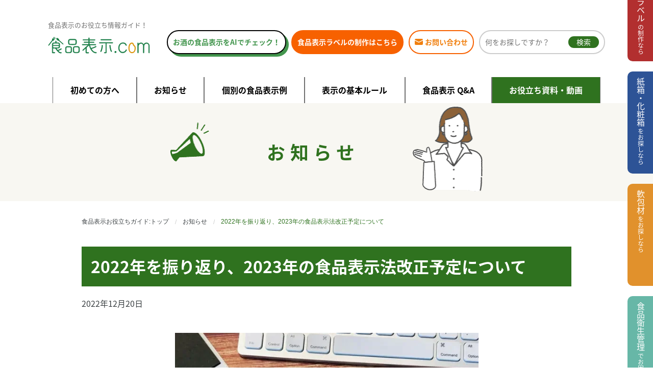

--- FILE ---
content_type: text/html; charset=UTF-8
request_url: https://hyouji.maru-sin.net/notice/2022/12/20/2102/
body_size: 11521
content:
<!DOCTYPE html><html lang="ja"><head><link media="all" href="https://hyouji.maru-sin.net/wp-content/cache/autoptimize/css/autoptimize_26165dbeb8589817269cafb776662b33.css" rel="stylesheet"><title>2022年を振り返り、2023年の食品表示法改正予定について | 食品表示お役立ちガイド-食品表示.com</title><style>img:is([sizes="auto" i], [sizes^="auto," i]) { contain-intrinsic-size: 3000px 1500px }</style><meta name="robots" content="max-image-preview:large" /><link rel="canonical" href="https://hyouji.maru-sin.net/notice/2022/12/20/2102/" /><meta name="generator" content="All in One SEO (AIOSEO) 4.9.0" /><meta property="og:locale" content="ja_JP" /><meta property="og:site_name" content="食品表示お役立ちガイド-食品表示.com | 食品の表示ルールをやさしく解説" /><meta property="og:type" content="article" /><meta property="og:title" content="2022年を振り返り、2023年の食品表示法改正予定について | 食品表示お役立ちガイド-食品表示.com" /><meta property="og:url" content="https://hyouji.maru-sin.net/notice/2022/12/20/2102/" /><meta property="article:published_time" content="2022-12-20T00:21:15+00:00" /><meta property="article:modified_time" content="2022-12-20T00:21:15+00:00" /><meta name="twitter:card" content="summary" /><meta name="twitter:title" content="2022年を振り返り、2023年の食品表示法改正予定について | 食品表示お役立ちガイド-食品表示.com" /> <script type="application/ld+json" class="aioseo-schema">{"@context":"https:\/\/schema.org","@graph":[{"@type":"BreadcrumbList","@id":"https:\/\/hyouji.maru-sin.net\/notice\/2022\/12\/20\/2102\/#breadcrumblist","itemListElement":[{"@type":"ListItem","@id":"https:\/\/hyouji.maru-sin.net#listItem","position":1,"name":"\u30db\u30fc\u30e0","item":"https:\/\/hyouji.maru-sin.net","nextItem":{"@type":"ListItem","@id":"https:\/\/hyouji.maru-sin.net\/notice\/#listItem","name":"\u304a\u77e5\u3089\u305b"}},{"@type":"ListItem","@id":"https:\/\/hyouji.maru-sin.net\/notice\/#listItem","position":2,"name":"\u304a\u77e5\u3089\u305b","item":"https:\/\/hyouji.maru-sin.net\/notice\/","nextItem":{"@type":"ListItem","@id":"https:\/\/hyouji.maru-sin.net\/notice\/2022\/12\/20\/2102\/#listItem","name":"2022\u5e74\u3092\u632f\u308a\u8fd4\u308a\u30012023\u5e74\u306e\u98df\u54c1\u8868\u793a\u6cd5\u6539\u6b63\u4e88\u5b9a\u306b\u3064\u3044\u3066"},"previousItem":{"@type":"ListItem","@id":"https:\/\/hyouji.maru-sin.net#listItem","name":"\u30db\u30fc\u30e0"}},{"@type":"ListItem","@id":"https:\/\/hyouji.maru-sin.net\/notice\/2022\/12\/20\/2102\/#listItem","position":3,"name":"2022\u5e74\u3092\u632f\u308a\u8fd4\u308a\u30012023\u5e74\u306e\u98df\u54c1\u8868\u793a\u6cd5\u6539\u6b63\u4e88\u5b9a\u306b\u3064\u3044\u3066","previousItem":{"@type":"ListItem","@id":"https:\/\/hyouji.maru-sin.net\/notice\/#listItem","name":"\u304a\u77e5\u3089\u305b"}}]},{"@type":"Organization","@id":"https:\/\/hyouji.maru-sin.net\/#organization","name":"\u98df\u54c1\u8868\u793a\u304a\u5f79\u7acb\u3061\u30ac\u30a4\u30c9-\u98df\u54c1\u8868\u793a.com | \u4e38\u4fe1","description":"\u98df\u54c1\u306e\u8868\u793a\u30eb\u30fc\u30eb\u3092\u3084\u3055\u3057\u304f\u89e3\u8aac","url":"https:\/\/hyouji.maru-sin.net\/"},{"@type":"WebPage","@id":"https:\/\/hyouji.maru-sin.net\/notice\/2022\/12\/20\/2102\/#webpage","url":"https:\/\/hyouji.maru-sin.net\/notice\/2022\/12\/20\/2102\/","name":"2022\u5e74\u3092\u632f\u308a\u8fd4\u308a\u30012023\u5e74\u306e\u98df\u54c1\u8868\u793a\u6cd5\u6539\u6b63\u4e88\u5b9a\u306b\u3064\u3044\u3066 | \u98df\u54c1\u8868\u793a\u304a\u5f79\u7acb\u3061\u30ac\u30a4\u30c9-\u98df\u54c1\u8868\u793a.com","inLanguage":"ja","isPartOf":{"@id":"https:\/\/hyouji.maru-sin.net\/#website"},"breadcrumb":{"@id":"https:\/\/hyouji.maru-sin.net\/notice\/2022\/12\/20\/2102\/#breadcrumblist"},"datePublished":"2022-12-20T09:21:15+09:00","dateModified":"2022-12-20T09:21:15+09:00"},{"@type":"WebSite","@id":"https:\/\/hyouji.maru-sin.net\/#website","url":"https:\/\/hyouji.maru-sin.net\/","name":"\u98df\u54c1\u8868\u793a\u304a\u5f79\u7acb\u3061\u30ac\u30a4\u30c9-\u98df\u54c1\u8868\u793a.com","description":"\u98df\u54c1\u306e\u8868\u793a\u30eb\u30fc\u30eb\u3092\u3084\u3055\u3057\u304f\u89e3\u8aac","inLanguage":"ja","publisher":{"@id":"https:\/\/hyouji.maru-sin.net\/#organization"}}]}</script> <link rel='dns-prefetch' href='//cdn.jsdelivr.net' /><link href='https://fonts.gstatic.com' crossorigin='anonymous' rel='preconnect' /><style id='classic-theme-styles-inline-css' type='text/css'>/*! This file is auto-generated */
.wp-block-button__link{color:#fff;background-color:#32373c;border-radius:9999px;box-shadow:none;text-decoration:none;padding:calc(.667em + 2px) calc(1.333em + 2px);font-size:1.125em}.wp-block-file__button{background:#32373c;color:#fff;text-decoration:none}</style><style id='global-styles-inline-css' type='text/css'>:root{--wp--preset--aspect-ratio--square: 1;--wp--preset--aspect-ratio--4-3: 4/3;--wp--preset--aspect-ratio--3-4: 3/4;--wp--preset--aspect-ratio--3-2: 3/2;--wp--preset--aspect-ratio--2-3: 2/3;--wp--preset--aspect-ratio--16-9: 16/9;--wp--preset--aspect-ratio--9-16: 9/16;--wp--preset--color--black: #000000;--wp--preset--color--cyan-bluish-gray: #abb8c3;--wp--preset--color--white: #ffffff;--wp--preset--color--pale-pink: #f78da7;--wp--preset--color--vivid-red: #cf2e2e;--wp--preset--color--luminous-vivid-orange: #ff6900;--wp--preset--color--luminous-vivid-amber: #fcb900;--wp--preset--color--light-green-cyan: #7bdcb5;--wp--preset--color--vivid-green-cyan: #00d084;--wp--preset--color--pale-cyan-blue: #8ed1fc;--wp--preset--color--vivid-cyan-blue: #0693e3;--wp--preset--color--vivid-purple: #9b51e0;--wp--preset--gradient--vivid-cyan-blue-to-vivid-purple: linear-gradient(135deg,rgba(6,147,227,1) 0%,rgb(155,81,224) 100%);--wp--preset--gradient--light-green-cyan-to-vivid-green-cyan: linear-gradient(135deg,rgb(122,220,180) 0%,rgb(0,208,130) 100%);--wp--preset--gradient--luminous-vivid-amber-to-luminous-vivid-orange: linear-gradient(135deg,rgba(252,185,0,1) 0%,rgba(255,105,0,1) 100%);--wp--preset--gradient--luminous-vivid-orange-to-vivid-red: linear-gradient(135deg,rgba(255,105,0,1) 0%,rgb(207,46,46) 100%);--wp--preset--gradient--very-light-gray-to-cyan-bluish-gray: linear-gradient(135deg,rgb(238,238,238) 0%,rgb(169,184,195) 100%);--wp--preset--gradient--cool-to-warm-spectrum: linear-gradient(135deg,rgb(74,234,220) 0%,rgb(151,120,209) 20%,rgb(207,42,186) 40%,rgb(238,44,130) 60%,rgb(251,105,98) 80%,rgb(254,248,76) 100%);--wp--preset--gradient--blush-light-purple: linear-gradient(135deg,rgb(255,206,236) 0%,rgb(152,150,240) 100%);--wp--preset--gradient--blush-bordeaux: linear-gradient(135deg,rgb(254,205,165) 0%,rgb(254,45,45) 50%,rgb(107,0,62) 100%);--wp--preset--gradient--luminous-dusk: linear-gradient(135deg,rgb(255,203,112) 0%,rgb(199,81,192) 50%,rgb(65,88,208) 100%);--wp--preset--gradient--pale-ocean: linear-gradient(135deg,rgb(255,245,203) 0%,rgb(182,227,212) 50%,rgb(51,167,181) 100%);--wp--preset--gradient--electric-grass: linear-gradient(135deg,rgb(202,248,128) 0%,rgb(113,206,126) 100%);--wp--preset--gradient--midnight: linear-gradient(135deg,rgb(2,3,129) 0%,rgb(40,116,252) 100%);--wp--preset--font-size--small: 13px;--wp--preset--font-size--medium: 20px;--wp--preset--font-size--large: 36px;--wp--preset--font-size--x-large: 42px;--wp--preset--spacing--20: 0.44rem;--wp--preset--spacing--30: 0.67rem;--wp--preset--spacing--40: 1rem;--wp--preset--spacing--50: 1.5rem;--wp--preset--spacing--60: 2.25rem;--wp--preset--spacing--70: 3.38rem;--wp--preset--spacing--80: 5.06rem;--wp--preset--shadow--natural: 6px 6px 9px rgba(0, 0, 0, 0.2);--wp--preset--shadow--deep: 12px 12px 50px rgba(0, 0, 0, 0.4);--wp--preset--shadow--sharp: 6px 6px 0px rgba(0, 0, 0, 0.2);--wp--preset--shadow--outlined: 6px 6px 0px -3px rgba(255, 255, 255, 1), 6px 6px rgba(0, 0, 0, 1);--wp--preset--shadow--crisp: 6px 6px 0px rgba(0, 0, 0, 1);}:where(.is-layout-flex){gap: 0.5em;}:where(.is-layout-grid){gap: 0.5em;}body .is-layout-flex{display: flex;}.is-layout-flex{flex-wrap: wrap;align-items: center;}.is-layout-flex > :is(*, div){margin: 0;}body .is-layout-grid{display: grid;}.is-layout-grid > :is(*, div){margin: 0;}:where(.wp-block-columns.is-layout-flex){gap: 2em;}:where(.wp-block-columns.is-layout-grid){gap: 2em;}:where(.wp-block-post-template.is-layout-flex){gap: 1.25em;}:where(.wp-block-post-template.is-layout-grid){gap: 1.25em;}.has-black-color{color: var(--wp--preset--color--black) !important;}.has-cyan-bluish-gray-color{color: var(--wp--preset--color--cyan-bluish-gray) !important;}.has-white-color{color: var(--wp--preset--color--white) !important;}.has-pale-pink-color{color: var(--wp--preset--color--pale-pink) !important;}.has-vivid-red-color{color: var(--wp--preset--color--vivid-red) !important;}.has-luminous-vivid-orange-color{color: var(--wp--preset--color--luminous-vivid-orange) !important;}.has-luminous-vivid-amber-color{color: var(--wp--preset--color--luminous-vivid-amber) !important;}.has-light-green-cyan-color{color: var(--wp--preset--color--light-green-cyan) !important;}.has-vivid-green-cyan-color{color: var(--wp--preset--color--vivid-green-cyan) !important;}.has-pale-cyan-blue-color{color: var(--wp--preset--color--pale-cyan-blue) !important;}.has-vivid-cyan-blue-color{color: var(--wp--preset--color--vivid-cyan-blue) !important;}.has-vivid-purple-color{color: var(--wp--preset--color--vivid-purple) !important;}.has-black-background-color{background-color: var(--wp--preset--color--black) !important;}.has-cyan-bluish-gray-background-color{background-color: var(--wp--preset--color--cyan-bluish-gray) !important;}.has-white-background-color{background-color: var(--wp--preset--color--white) !important;}.has-pale-pink-background-color{background-color: var(--wp--preset--color--pale-pink) !important;}.has-vivid-red-background-color{background-color: var(--wp--preset--color--vivid-red) !important;}.has-luminous-vivid-orange-background-color{background-color: var(--wp--preset--color--luminous-vivid-orange) !important;}.has-luminous-vivid-amber-background-color{background-color: var(--wp--preset--color--luminous-vivid-amber) !important;}.has-light-green-cyan-background-color{background-color: var(--wp--preset--color--light-green-cyan) !important;}.has-vivid-green-cyan-background-color{background-color: var(--wp--preset--color--vivid-green-cyan) !important;}.has-pale-cyan-blue-background-color{background-color: var(--wp--preset--color--pale-cyan-blue) !important;}.has-vivid-cyan-blue-background-color{background-color: var(--wp--preset--color--vivid-cyan-blue) !important;}.has-vivid-purple-background-color{background-color: var(--wp--preset--color--vivid-purple) !important;}.has-black-border-color{border-color: var(--wp--preset--color--black) !important;}.has-cyan-bluish-gray-border-color{border-color: var(--wp--preset--color--cyan-bluish-gray) !important;}.has-white-border-color{border-color: var(--wp--preset--color--white) !important;}.has-pale-pink-border-color{border-color: var(--wp--preset--color--pale-pink) !important;}.has-vivid-red-border-color{border-color: var(--wp--preset--color--vivid-red) !important;}.has-luminous-vivid-orange-border-color{border-color: var(--wp--preset--color--luminous-vivid-orange) !important;}.has-luminous-vivid-amber-border-color{border-color: var(--wp--preset--color--luminous-vivid-amber) !important;}.has-light-green-cyan-border-color{border-color: var(--wp--preset--color--light-green-cyan) !important;}.has-vivid-green-cyan-border-color{border-color: var(--wp--preset--color--vivid-green-cyan) !important;}.has-pale-cyan-blue-border-color{border-color: var(--wp--preset--color--pale-cyan-blue) !important;}.has-vivid-cyan-blue-border-color{border-color: var(--wp--preset--color--vivid-cyan-blue) !important;}.has-vivid-purple-border-color{border-color: var(--wp--preset--color--vivid-purple) !important;}.has-vivid-cyan-blue-to-vivid-purple-gradient-background{background: var(--wp--preset--gradient--vivid-cyan-blue-to-vivid-purple) !important;}.has-light-green-cyan-to-vivid-green-cyan-gradient-background{background: var(--wp--preset--gradient--light-green-cyan-to-vivid-green-cyan) !important;}.has-luminous-vivid-amber-to-luminous-vivid-orange-gradient-background{background: var(--wp--preset--gradient--luminous-vivid-amber-to-luminous-vivid-orange) !important;}.has-luminous-vivid-orange-to-vivid-red-gradient-background{background: var(--wp--preset--gradient--luminous-vivid-orange-to-vivid-red) !important;}.has-very-light-gray-to-cyan-bluish-gray-gradient-background{background: var(--wp--preset--gradient--very-light-gray-to-cyan-bluish-gray) !important;}.has-cool-to-warm-spectrum-gradient-background{background: var(--wp--preset--gradient--cool-to-warm-spectrum) !important;}.has-blush-light-purple-gradient-background{background: var(--wp--preset--gradient--blush-light-purple) !important;}.has-blush-bordeaux-gradient-background{background: var(--wp--preset--gradient--blush-bordeaux) !important;}.has-luminous-dusk-gradient-background{background: var(--wp--preset--gradient--luminous-dusk) !important;}.has-pale-ocean-gradient-background{background: var(--wp--preset--gradient--pale-ocean) !important;}.has-electric-grass-gradient-background{background: var(--wp--preset--gradient--electric-grass) !important;}.has-midnight-gradient-background{background: var(--wp--preset--gradient--midnight) !important;}.has-small-font-size{font-size: var(--wp--preset--font-size--small) !important;}.has-medium-font-size{font-size: var(--wp--preset--font-size--medium) !important;}.has-large-font-size{font-size: var(--wp--preset--font-size--large) !important;}.has-x-large-font-size{font-size: var(--wp--preset--font-size--x-large) !important;}
:where(.wp-block-post-template.is-layout-flex){gap: 1.25em;}:where(.wp-block-post-template.is-layout-grid){gap: 1.25em;}
:where(.wp-block-columns.is-layout-flex){gap: 2em;}:where(.wp-block-columns.is-layout-grid){gap: 2em;}
:root :where(.wp-block-pullquote){font-size: 1.5em;line-height: 1.6;}</style><style id='toc-screen-inline-css' type='text/css'>div#toc_container {background: #f9f9f9;border: 1px solid #aaaaaa;width: 100%;}</style><link rel='stylesheet' id='fontawesome-css' href='https://cdn.jsdelivr.net/npm/@fortawesome/fontawesome-free@5.2.0/css/all.css?ver=ec38d4ef73b49766c326c0f0c20e6950' type='text/css' media='all' /> <script type="text/javascript" defer='defer' src="https://cdn.jsdelivr.net/npm/jquery@2.2.4/dist/jquery.min.js?ver=20160608" id="jquery-js"></script> <link rel="https://api.w.org/" href="https://hyouji.maru-sin.net/wp-json/" /><link rel="EditURI" type="application/rsd+xml" title="RSD" href="https://hyouji.maru-sin.net/xmlrpc.php?rsd" /><link rel='shortlink' href='https://hyouji.maru-sin.net/?p=2102' /><link rel="alternate" title="oEmbed (JSON)" type="application/json+oembed" href="https://hyouji.maru-sin.net/wp-json/oembed/1.0/embed?url=https%3A%2F%2Fhyouji.maru-sin.net%2Fnotice%2F2022%2F12%2F20%2F2102%2F" /><link rel="alternate" title="oEmbed (XML)" type="text/xml+oembed" href="https://hyouji.maru-sin.net/wp-json/oembed/1.0/embed?url=https%3A%2F%2Fhyouji.maru-sin.net%2Fnotice%2F2022%2F12%2F20%2F2102%2F&#038;format=xml" /><style type="text/css">/* Background color */
                .fbc-page .fbc-wrap .fbc-items {
                    background-color: rgba(237,239,240,0);
                }
                /* Items font size */
                .fbc-page .fbc-wrap .fbc-items li {
                    font-size: 12px;
                }
                
                /* Items' link color */
                .fbc-page .fbc-wrap .fbc-items li a {
                    color: #3b4043;                    
                }
                
                /* Seprator color */
                .fbc-page .fbc-wrap .fbc-items li .fbc-separator {
                    color: #cccccc;
                }
                
                /* Active item & end-text color */
                .fbc-page .fbc-wrap .fbc-items li.active span,
                .fbc-page .fbc-wrap .fbc-items li .fbc-end-text {
                    color: #2f721f;
                    font-size: 12px;
                }</style><link rel="icon" href="https://hyouji.maru-sin.net/wp-content/uploads/2020/12/favicon-150x150.png" sizes="32x32" /><link rel="icon" href="https://hyouji.maru-sin.net/wp-content/uploads/2020/12/favicon.png" sizes="192x192" /><link rel="apple-touch-icon" href="https://hyouji.maru-sin.net/wp-content/uploads/2020/12/favicon.png" /><meta name="msapplication-TileImage" content="https://hyouji.maru-sin.net/wp-content/uploads/2020/12/favicon.png" /><meta charset="UTF-8"><meta name="viewport" content="width=device-width, initial-scale=1.0"><title>食品表示ドットコム</title>  <script>(function(w,d,s,l,i){w[l]=w[l]||[];w[l].push({'gtm.start':
new Date().getTime(),event:'gtm.js'});var f=d.getElementsByTagName(s)[0],
j=d.createElement(s),dl=l!='dataLayer'?'&l='+l:'';j.async=true;j.src=
'https://www.googletagmanager.com/gtm.js?id='+i+dl;f.parentNode.insertBefore(j,f);
})(window,document,'script','dataLayer','GTM-KKJJMGF');</script>    <script async src="https://www.googletagmanager.com/gtag/js?id=UA-36183234-16"></script> <script>window.dataLayer = window.dataLayer || [];
  function gtag(){dataLayer.push(arguments);}
  gtag('js', new Date());
  gtag('config', 'UA-36183234-16');</script> <script type='text/javascript'>piAId = '806243';
piCId = '';
piHostname = 'info.maru-sin.net';

(function() {
	function async_load(){
		var s = document.createElement('script'); s.type = 'text/javascript';
		s.src = ('https:' == document.location.protocol ? 'https://' : 'http://') + piHostname + '/pd.js';
		var c = document.getElementsByTagName('script')[0]; c.parentNode.insertBefore(s, c);
	}
	if(window.attachEvent) { window.attachEvent('onload', async_load); }
	else { window.addEventListener('load', async_load, false); }
})();</script>  <script async src="https://www.googletagmanager.com/gtag/js?id=AW-432990049"></script> <script>window.dataLayer = window.dataLayer || [];
  function gtag(){dataLayer.push(arguments);}
  gtag('js', new Date());
  gtag('config', 'AW-432990049');</script> </head><body> <noscript><iframe src="https://www.googletagmanager.com/ns.html?id=GTM-KKJJMGF"
height="0" width="0" style="display:none;visibility:hidden"></iframe></noscript><div id="body-inside"><header class="header" id="header"><div class="header-wraper"><div class="header-logo-button"><div class="heading"> <span class="heading_small">食品表示のお役立ち情報ガイド！</span> <a href="https://hyouji.maru-sin.net/" class="logo-header"><noscript><img src="https://hyouji.maru-sin.net/wp-content/themes/shokuhin-hyouji/images/logo_header.svg" alt="食品表示お役立ちガイド | 食品表示.com"></noscript><img class="lazyload" src='data:image/svg+xml,%3Csvg%20xmlns=%22http://www.w3.org/2000/svg%22%20viewBox=%220%200%20210%20140%22%3E%3C/svg%3E' data-src="https://hyouji.maru-sin.net/wp-content/themes/shokuhin-hyouji/images/logo_header.svg" alt="食品表示お役立ちガイド | 食品表示.com"></a></div><div class="header-right"><div class="btn-mikaesu mr_10"> <a href="https://hyouji.maru-sin.net/mikaesu/">お酒の食品表示をAIでチェック！</a></div><div class="btn-trouble mr_10"> <a href="https://label-seal-print.com/" target="_blank">食品表示ラベルの制作はこちら</a></div><div class="btn-contact mr_10"> <a href="https://hyouji.maru-sin.net/contact">お問い合わせ</a></div><div class="header-search"><form role="search" method="get" action="https://hyouji.maru-sin.net/"> <input type="search" placeholder="何をお探しですか？" name="s" value=""> <button type="submit">検索</button></form></div></div></div><nav class="header-nav_pc"><ul class="nav-container"><li class="nav-item"><a href="https://hyouji.maru-sin.net/beginners-guide">初めての方へ</a></li><li class="nav-item"><a href="https://hyouji.maru-sin.net/notice">お知らせ</a></li><li class="nav-item"><a href="https://hyouji.maru-sin.net/display-pattern">個別の食品表示例</a></li><li class="nav-item"><a href="https://hyouji.maru-sin.net/display-rules">表示の基本ルール</a></li><li class="nav-item"><a href="https://hyouji.maru-sin.net/qa">食品表示 Q&A</a></li><li class="nav-item"><a href="https://hyouji.maru-sin.net/download-documents">お役立ち資料・動画</a></li></ul></nav> <input type="checkbox" id="navi-toggle"> <label for="navi-toggle" class="hamburger"><span class="open"></span></label> <label for="navi-toggle" class="hamburger close"></label><div class="header-menu-sp-wraper"><div class="header-logo-wraper-sp"> <span class="heading_small">最新の食品表示について、食品パッケージのプロが<br>わかりやすく＼解説・解決／するサイト</span> <a href="https://hyouji.maru-sin.net/" class="logo-header-sp"><noscript><img src="https://hyouji.maru-sin.net/wp-content/themes/shokuhin-hyouji/images/logo_header_sp_navi.svg" alt="食品表示ドットコム"></noscript><img class="lazyload" src='data:image/svg+xml,%3Csvg%20xmlns=%22http://www.w3.org/2000/svg%22%20viewBox=%220%200%20210%20140%22%3E%3C/svg%3E' data-src="https://hyouji.maru-sin.net/wp-content/themes/shokuhin-hyouji/images/logo_header_sp_navi.svg" alt="食品表示ドットコム"></a></div><nav class="header-navi_sp"><ul class="nav-container"><li class="nav-item"><a href="https://hyouji.maru-sin.net/beginners-guide">初めての方へ</a></li><li class="nav-item"><a href="https://hyouji.maru-sin.net/notice">お知らせ</a></li><li class="nav-item"><a href="https://hyouji.maru-sin.net/display-pattern">個別の食品表示例</a></li><li class="nav-item"><a href="https://hyouji.maru-sin.net/display-rules">表示の基本ルール</a></li><li class="nav-item"><a href="https://hyouji.maru-sin.net/qa">食品表示 Q&A</a></li><li class="nav-item"><a href="https://hyouji.maru-sin.net/download-documents">お役立ち資料・動画</a></li></ul></nav><div class="btn-trouble-sp"> <a href="https://hyouji.maru-sin.net/mikaesu/">お酒の食品表示の校正にお困りの方へ</a></div><div class="btn-trouble-sp"> <a href="https://hyouji.maru-sin.net/beginners-guide/label-seal/">食品表示ラベルの制作にお困りの方へ</a></div><div class="btn-contact-sp"> <a href="https://hyouji.maru-sin.net/contact">お問い合わせ</a></div><div class="header-search-sp"><form role="search" method="get" action="https://hyouji.maru-sin.net/"> <input type="search" placeholder="何をお探しですか？" name="s" value=""> <button type="submit">検索</button></form></div></div></div></header><div class="page-title_wraper"><div class="page-title_back"><div class="page-title-left"><noscript><img src="https://hyouji.maru-sin.net/wp-content/themes/shokuhin-hyouji/images/tit_notice_left.png" class="tit_notice_left" alt=""></noscript><img src='data:image/svg+xml,%3Csvg%20xmlns=%22http://www.w3.org/2000/svg%22%20viewBox=%220%200%20210%20140%22%3E%3C/svg%3E' data-src="https://hyouji.maru-sin.net/wp-content/themes/shokuhin-hyouji/images/tit_notice_left.png" class="lazyload tit_notice_left" alt=""></div><p class="page-title">お知らせ</p><div class="page-title-right"><noscript><img src="https://hyouji.maru-sin.net/wp-content/themes/shokuhin-hyouji/images/tit_notice_right.png" class="tit_notice_right" alt=""></noscript><img src='data:image/svg+xml,%3Csvg%20xmlns=%22http://www.w3.org/2000/svg%22%20viewBox=%220%200%20210%20140%22%3E%3C/svg%3E' data-src="https://hyouji.maru-sin.net/wp-content/themes/shokuhin-hyouji/images/tit_notice_right.png" class="lazyload tit_notice_right" alt=""></div></div></div><div class="breadcrumb-wraper"><div class="breadcrumb-inner"><div class="fbc fbc-page"><div class="fbc-wrap"><ol class="fbc-items" itemscope itemtype="https://schema.org/BreadcrumbList"><li itemprop="itemListElement" itemscope itemtype="https://schema.org/ListItem"> <span itemprop="name"> <a itemprop="item" href="https://hyouji.maru-sin.net"> 食品表示お役立ちガイド:トップ </a> </span><meta itemprop="position" content="1" /></li><li><span class="fbc-separator">/</span></li><li itemprop="itemListElement" itemscope itemtype="https://schema.org/ListItem"><a itemprop="item" fbc-notice" href="https://hyouji.maru-sin.net/notice/" title="お知らせ"><span itemprop="name">お知らせ</span></a><meta itemprop="position" content="2" /></li><li><span class="fbc-separator">/</span></li><li class="active" itemprop="itemListElement" itemscope itemtype="https://schema.org/ListItem"><span itemprop="name" title="2022年を振り返り、2023年の食品表示法改正予定について">2022年を振り返り、2023年の食品表示法改正予定について</span><meta itemprop="position" content="3" /></li></ol><div class="clearfix"></div></div></div></div></div><main class="wrap"><section class="article"><h1 class="heading-green-second mb_16">2022年を振り返り、2023年の食品表示法改正予定について</h1><p class="notice-date">2022年12月20日</p><p class="notice-hero"> <noscript><img src="https://hyouji.maru-sin.net/wp-content/uploads/2022/12/25427998_s.jpg" alt=""></noscript><img class="lazyload" src='data:image/svg+xml,%3Csvg%20xmlns=%22http://www.w3.org/2000/svg%22%20viewBox=%220%200%20210%20140%22%3E%3C/svg%3E' data-src="https://hyouji.maru-sin.net/wp-content/uploads/2022/12/25427998_s.jpg" alt=""></p><div><h2 id="notice-article-1" class="display_article-heading2"> 2022年を振り返り、2023年の食品表示法改正予定について</h2><div class="notice-content"><p>皆さん、こんにちは。</p><p>早いもので2022年も1か月を切り、年末年始に向けて慌ただしくなってきました。</p><p>今回は2022年に起きた事件に伴う法改正や2023年に向けての法改正について時系列で纏めてみました。</p><p>&nbsp;</p><p>&nbsp;</p><p><strong><span style="color: #287737;">2022年</span></strong>　3月　熊本県アサリ産地偽装…<span style="color: #e60012;"><strong>「長いところルール」</strong></span>の見直しが行われました。</p><p>&nbsp;</p><p>4月　原料原産地表示義務化スタート…輸入品以外の国内で加工された食品の原材料に<strong><span style="color: #e60012;">産地表示が義務化</span></strong>されました。</p><p>&nbsp;</p><p>4月　しいたけ産地表示改正…産地を収穫地でなく<span style="color: #e60012;"><strong>「植菌地」</strong></span>に変更となりました。</p><p>&nbsp;</p><p>8月　食品添加物の不使用表示ガイドライン作成…<strong><span style="color: #e60012;">「無添加」</span></strong>の表示についてガイドラインが策定されました。</p><p>&nbsp;</p><p>9月　「くるみ」がアレルゲン表示義務化へ…<strong><span style="color: #e60012;">「推奨表示」</span></strong>から<span style="color: #e60012;"><strong>「義務表示」</strong></span>へ変更予定です。</p><p>&nbsp;</p><p>11月　ECサイトでの食品表示情報の伝え方について…ECサイトでの<strong><span style="color: #e60012;">食品表示ガイドブックが公開</span></strong><span style="color: #000000;">されております。</span></p><p>&nbsp;</p><p><strong><span style="color: #287737;">2023年 </span></strong> 4月　遺伝子組換え表示改正…<strong><span style="color: #e60012;">任意表示</span></strong>について「分別生産流通管理」等の表示が必要となります。</p><p>&nbsp;</p><p><strong>※上記については、主な表示変更を纏めておりますが、他にも変更されている内容もございますのでご注意下さい。</strong></p><p>&nbsp;</p><p>上記の内容について、当サイトに記載しておりますが、下記弊社サイト「ショクビズ」の下記リンク先に更に詳しく纏めております。</p><p><span style="color: #287737;"><strong>ちょっと3分間だけご自身の知識向上時間としてご活用下さい。</strong></span></p><p>&nbsp;</p><p><a href="https://shokubiz.com/maker/3471/">https://shokubiz.com/maker/3471/</a></p><p>&nbsp;</p><p>最後となりますが、本年も大変お世話になりました。</p><p>2023年も皆様にとってよいお年をお迎えください。</p></div></div></section><section id="download-documents-template" class="section"><h2 class="content-title-new-publication">お役立ち資料・動画</h2><div class="list-container list-container__download-documents"><div class="download-documants-item"><div class="download-documants-pic template"><p class="download-documants-pic-text"><span class="download-documants-pic-textsmall">まとめて印刷したい方におすすめ！</span>食品表示の基本知識集</p></div><div class="download-documants-details"><p class="download-documants-text">食品表示における基本ルールや表示する際の注意点など、食品表示における基礎をわかりやすく解説します。</p><div class="display-dowmload-btn"><a href="https://hyouji.maru-sin.net/useful/1888">資料をダウンロード</a></div></div></div><div class="download-documants-item"><div class="download-documants-pic check"><p class="download-documants-pic-text">新食品表示の変更点<br>チェック表</p></div><div class="download-documants-details"><p class="download-documants-text">「新食品表示制度」のチェック表を作成しました。漏れのないように、新表示に移行しましょう！</p><div class="display-dowmload-btn"><a href="https://hyouji.maru-sin.net/useful/1890">資料をダウンロード</a></div></div></div><div class="download-documants-item"><div class="download-documants-pic takeout"><p class="download-documants-pic-text"><span class="download-documants-pic-textsmall">テイクアウトを始める方へ</span>弁当・惣菜の食品表示</p></div><div class="download-documants-details"><p class="download-documants-text">新型コロナの影響で、テイクアウトを始められた皆さまへ。弁当・惣菜の食品表示についてまとめました。</p><div class="display-dowmload-btn"><a href="https://hyouji.maru-sin.net/useful/1891">資料をダウンロード</a></div></div></div></div><div id="download-documents-btn" class="view-list"> <a href="https://hyouji.maru-sin.net/download-documents">お役立ち資料一覧を見る</a></div></section> <style type="text/css">.list-container__download-documents {
		display: flex!important;
		flex-direction: column!important;
		flex-wrap: nowrap!important;
		justify-content: center!important;
		align-items: center!important;
		gap: 40px 0!important;
		margin: 0 auto 40px auto!important;
		max-width: 940px;
	}
	
	@media screen and (min-width: 768px) and (max-width: 939px) {
		.list-container__download-documents {
			display: flex!important;
			flex-direction: row!important;
			flex-wrap: wrap!important;
			justify-content: flex-start!important;
			align-items: center!important;
			gap: 40px 20px!important;
			max-width: 620px;
		}

		.list-container__download-documents::after {
			display: none!important;
		}
	}
	
	@media screen and (min-width: 940px) and (max-width: 1279px) {
		.list-container__download-documents {
			display: flex!important;
			flex-direction: row!important;
			flex-wrap: wrap!important;
			justify-content: center!important;
			align-items: center!important;
			gap: 40px 20px!important;
		}

		.list-container__download-documents::after {
			display: none!important;
		}
	}
	
	@media screen and (min-width: 1280px) {
		.list-container__download-documents {
			display: grid!important;
			grid-template-columns: repeat(3, 1fr)!important;
			gap: 40px 20px!important;
		}
	}

	.list-container__download-documents .download-documants-item {
		display: flex!important;
		flex-direction: column!important;
		justify-content: space-between!important;
		width: 100%!important;
		max-width: 300px!important;
		height: 440px!important;
		border: solid 1px #474c4f!important;
		margin: 0 auto!important;
	}

	.display-dowmload-btn a {
		display: block;
		width: 100%!important;
		max-width: 190px!important;
		margin: 0 auto;
	}</style><section class="article info-mt"><div class="bg-cream"><div class="info-bnr-container"><h2 class="content-title-new-publication">シール・パッケージ制作をご検討中の方へ</h2><div class="info-bnr-container-sm"> <a href="https://label-seal-print.com/hyouji/" class="info-banner-sm-pc" target="_blank"><noscript><img src="https://hyouji.maru-sin.net/wp-content/themes/shokuhin-hyouji/images/bnr_label2.jpg" alt="バナー：食品表示ラベル作成します"></noscript><img class="lazyload" src='data:image/svg+xml,%3Csvg%20xmlns=%22http://www.w3.org/2000/svg%22%20viewBox=%220%200%20210%20140%22%3E%3C/svg%3E' data-src="https://hyouji.maru-sin.net/wp-content/themes/shokuhin-hyouji/images/bnr_label2.jpg" alt="バナー：食品表示ラベル作成します"></a> <a href="https://label-seal-print.com/hyouji/" class="info-banner-sm-sp" target="_blank"><noscript><img src="https://hyouji.maru-sin.net/wp-content/themes/shokuhin-hyouji/images/bnr_label2.jpg" alt="バナー：食品表示ラベル作成します"></noscript><img class="lazyload" src='data:image/svg+xml,%3Csvg%20xmlns=%22http://www.w3.org/2000/svg%22%20viewBox=%220%200%20210%20140%22%3E%3C/svg%3E' data-src="https://hyouji.maru-sin.net/wp-content/themes/shokuhin-hyouji/images/bnr_label2.jpg" alt="バナー：食品表示ラベル作成します"></a> <a href="https://www.order-box.net/hyouji/" class="info-banner-sm-pc" target="_blank"><noscript><img src="https://hyouji.maru-sin.net/wp-content/themes/shokuhin-hyouji/images/bnr_box.jpg" alt="バナー：食品表示反映の箱作成します"></noscript><img class="lazyload" src='data:image/svg+xml,%3Csvg%20xmlns=%22http://www.w3.org/2000/svg%22%20viewBox=%220%200%20210%20140%22%3E%3C/svg%3E' data-src="https://hyouji.maru-sin.net/wp-content/themes/shokuhin-hyouji/images/bnr_box.jpg" alt="バナー：食品表示反映の箱作成します"></a> <a href="https://www.order-box.net/hyouji/" class="info-banner-sm-sp" target="_blank"><noscript><img src="https://hyouji.maru-sin.net/wp-content/themes/shokuhin-hyouji/images/bnr_box.jpg" alt="バナー：食品表示反映の箱作成します"></noscript><img class="lazyload" src='data:image/svg+xml,%3Csvg%20xmlns=%22http://www.w3.org/2000/svg%22%20viewBox=%220%200%20210%20140%22%3E%3C/svg%3E' data-src="https://hyouji.maru-sin.net/wp-content/themes/shokuhin-hyouji/images/bnr_box.jpg" alt="バナー：食品表示反映の箱作成します"></a> <a href="https://soft-packaging-material.com/" class="info-banner-sm-pc" target="_blank"><noscript><img src="https://hyouji.maru-sin.net/wp-content/themes/shokuhin-hyouji/images/bnr_softpackaging.jpg" alt="バナー：食品表示反映の包材作成します"></noscript><img class="lazyload" src='data:image/svg+xml,%3Csvg%20xmlns=%22http://www.w3.org/2000/svg%22%20viewBox=%220%200%20210%20140%22%3E%3C/svg%3E' data-src="https://hyouji.maru-sin.net/wp-content/themes/shokuhin-hyouji/images/bnr_softpackaging.jpg" alt="バナー：食品表示反映の包材作成します"></a> <a href="https://soft-packaging-material.com/" class="info-banner-sm-sp" target="_blank"><noscript><img src="https://hyouji.maru-sin.net/wp-content/themes/shokuhin-hyouji/images/bnr_softpackaging.jpg" alt="バナー：食品表示反映の包材作成します"></noscript><img class="lazyload" src='data:image/svg+xml,%3Csvg%20xmlns=%22http://www.w3.org/2000/svg%22%20viewBox=%220%200%20210%20140%22%3E%3C/svg%3E' data-src="https://hyouji.maru-sin.net/wp-content/themes/shokuhin-hyouji/images/bnr_softpackaging.jpg" alt="バナー：食品表示反映の包材作成します"></a></div><h2 class="content-title-new-publication" style="margin-top: 50px;">食品表示.coｍのお役立ちコンテンツ</h2><div class="info-bnr-container-sm info-bnr-container-sm-bl" style="width: 100%; display: block; text-align: center;"> <a href="https://hyouji.maru-sin.net/download-documents" class="info-banner-sm-pc"><noscript><img src="https://hyouji.maru-sin.net/wp-content/themes/shokuhin-hyouji/images/bnr_shiryo_pc.jpg" alt="バナー：食品表示のお役立ち資料ダウンロードできます。"></noscript><img class="lazyload" src='data:image/svg+xml,%3Csvg%20xmlns=%22http://www.w3.org/2000/svg%22%20viewBox=%220%200%20210%20140%22%3E%3C/svg%3E' data-src="https://hyouji.maru-sin.net/wp-content/themes/shokuhin-hyouji/images/bnr_shiryo_pc.jpg" alt="バナー：食品表示のお役立ち資料ダウンロードできます。"></a> <a href="https://hyouji.maru-sin.net/download-documents" class="info-banner-sm-sp"><noscript><img src="https://hyouji.maru-sin.net/wp-content/themes/shokuhin-hyouji/images/bnr_shiryo_sp.jpg" alt="バナー：食品表示のお役立ち資料ダウンロードできます。"></noscript><img class="lazyload" src='data:image/svg+xml,%3Csvg%20xmlns=%22http://www.w3.org/2000/svg%22%20viewBox=%220%200%20210%20140%22%3E%3C/svg%3E' data-src="https://hyouji.maru-sin.net/wp-content/themes/shokuhin-hyouji/images/bnr_shiryo_sp.jpg" alt="バナー：食品表示のお役立ち資料ダウンロードできます。"></a> <a href="https://hyouji.maru-sin.net/beginners-guide/label-seal/" class="info-banner-sm-pc"><noscript><img src="https://hyouji.maru-sin.net/wp-content/themes/shokuhin-hyouji/images/bnr_label2_pc.jpg" alt="ラベル印刷・シール印刷.comをご紹介"></noscript><img class="lazyload" src='data:image/svg+xml,%3Csvg%20xmlns=%22http://www.w3.org/2000/svg%22%20viewBox=%220%200%20210%20140%22%3E%3C/svg%3E' data-src="https://hyouji.maru-sin.net/wp-content/themes/shokuhin-hyouji/images/bnr_label2_pc.jpg" alt="ラベル印刷・シール印刷.comをご紹介"></a> <a href="https://hyouji.maru-sin.net/beginners-guide/label-seal/" class="info-banner-sm-sp"><noscript><img src="https://hyouji.maru-sin.net/wp-content/themes/shokuhin-hyouji/images/bnr_label2_sp.jpg" alt="ラベル印刷・シール印刷.comをご紹介"></noscript><img class="lazyload" src='data:image/svg+xml,%3Csvg%20xmlns=%22http://www.w3.org/2000/svg%22%20viewBox=%220%200%20210%20140%22%3E%3C/svg%3E' data-src="https://hyouji.maru-sin.net/wp-content/themes/shokuhin-hyouji/images/bnr_label2_sp.jpg" alt="ラベル印刷・シール印刷.comをご紹介"></a></div><div class="info-bnr-container-lg"> <a href="https://hyouji.maru-sin.net/basic-display-rules" class="info-banner-lg-pc"><noscript><img src="https://hyouji.maru-sin.net/wp-content/themes/shokuhin-hyouji/images/bnr_kihon_pc.jpg" alt="バナー：まずは知っておこう！食品表示の基本"></noscript><img class="lazyload" src='data:image/svg+xml,%3Csvg%20xmlns=%22http://www.w3.org/2000/svg%22%20viewBox=%220%200%20210%20140%22%3E%3C/svg%3E' data-src="https://hyouji.maru-sin.net/wp-content/themes/shokuhin-hyouji/images/bnr_kihon_pc.jpg" alt="バナー：まずは知っておこう！食品表示の基本"></a> <a href="https://hyouji.maru-sin.net/basic-display-rules" class="info-banner-lg-sp"><noscript><img src="https://hyouji.maru-sin.net/wp-content/themes/shokuhin-hyouji/images/bnr_kihon_sp.jpg" alt="バナー：まずは知っておこう！食品表示の基本"></noscript><img class="lazyload" src='data:image/svg+xml,%3Csvg%20xmlns=%22http://www.w3.org/2000/svg%22%20viewBox=%220%200%20210%20140%22%3E%3C/svg%3E' data-src="https://hyouji.maru-sin.net/wp-content/themes/shokuhin-hyouji/images/bnr_kihon_sp.jpg" alt="バナー：まずは知っておこう！食品表示の基本"></a> <a href="https://hyouji.maru-sin.net/archive-display-pattern" class="info-banner-lg-pc"><noscript><img src="https://hyouji.maru-sin.net/wp-content/themes/shokuhin-hyouji/images/bnr_rei_pc.jpg" alt="バナー：基本をおさえたら、次はこちら！個別の食品表示例"></noscript><img class="lazyload" src='data:image/svg+xml,%3Csvg%20xmlns=%22http://www.w3.org/2000/svg%22%20viewBox=%220%200%20210%20140%22%3E%3C/svg%3E' data-src="https://hyouji.maru-sin.net/wp-content/themes/shokuhin-hyouji/images/bnr_rei_pc.jpg" alt="バナー：基本をおさえたら、次はこちら！個別の食品表示例"></a> <a href="https://hyouji.maru-sin.net/archive-display-pattern" class="info-banner-lg-sp"><noscript><img src="https://hyouji.maru-sin.net/wp-content/themes/shokuhin-hyouji/images/bnr_rei_sp.jpg" alt="バナー：基本をおさえたら、次はこちら！個別の食品表示例"></noscript><img class="lazyload" src='data:image/svg+xml,%3Csvg%20xmlns=%22http://www.w3.org/2000/svg%22%20viewBox=%220%200%20210%20140%22%3E%3C/svg%3E' data-src="https://hyouji.maru-sin.net/wp-content/themes/shokuhin-hyouji/images/bnr_rei_sp.jpg" alt="バナー：基本をおさえたら、次はこちら！個別の食品表示例"></a></div></div></div><p class="info-text"> 当サイトは、消費者庁の <a href="https://www.caa.go.jp/policies/policy/food_labeling/food_labeling_act/assets/food_labeling_cms101_210317_04.pdf" target="_blank">「食品表示基準」</a> <a href="https://www.caa.go.jp/policies/policy/food_labeling/food_labeling_act/" target="_blank">「食品表示法等（法令及び一元化情報）」</a> <a href="https://www.caa.go.jp/policies/policy/food_labeling/food_labeling_act/pdf/food_labeling_cms101_200727_02.pdf" target="_blank">「食品表示基準Q&A」</a> <a href="https://www.caa.go.jp/policies/policy/food_labeling/information/pamphlets/pdf/jas_1606_all.pdf" target="_blank">「早わかり食品表示ガイド（事業者向け）」</a> を参照し作成しております。実際に食品表示ラベルを作られる際には、消費者庁で定められている食品表示基準を確認し、作成してください。
 当ホームページに掲載された情報または、本ウェブサイトを利用することで生じた、いかなるトラブル・損失・損害などに対して、当社は一切責任を負いかねます。</p><div class="info-agency-container mb_34"><div class="info-agency"><p>消費者庁 食品表示企画課</p><div class="info-hp">ホームページ</div> <a href="https://www.caa.go.jp/policies/policy/food_labeling/" target="_blank">https://www.caa.go.jp/policies/policy/food_labeling/</a><p>〒100-8958<br>東京都千代田区霧が関3-1-1 中央区合同庁舎4号館6F</p><p>消費者庁食品表示企画課</p><p>TEL : 03-3507-8800(代表)</p> <a href="https://www.recall.caa.go.jp/" target="_blank"> <noscript><img src="https://hyouji.maru-sin.net/wp-content/themes/shokuhin-hyouji/images/recall_pc.jpg" alt="" class="bnr-recall"></noscript><img src='data:image/svg+xml,%3Csvg%20xmlns=%22http://www.w3.org/2000/svg%22%20viewBox=%220%200%20210%20140%22%3E%3C/svg%3E' data-src="https://hyouji.maru-sin.net/wp-content/themes/shokuhin-hyouji/images/recall_pc.jpg" alt="" class="lazyload bnr-recall"></a></div><div class="info-agency"><p>食品表示の相談・被疑情報の受付窓口（各都道府県）</p><div class="info-hp">ホームページ</div> <a href="https://www.caa.go.jp/policies/policy/food_labeling/information/contact/prefectures/" target="_blank">https://www.caa.go.jp/policies/policy/food_labeling/information/contact/prefectures/</a></div></div></section></main><footer class="footer"><div class="footer-wrap"><div class="footer-info_wraper"> <a href="https://www.maru-sin.co.jp/" class="footer-logo"><noscript><img src="https://hyouji.maru-sin.net/wp-content/themes/shokuhin-hyouji/images/logo_footer.svg" alt=""></noscript><img class="lazyload" src='data:image/svg+xml,%3Csvg%20xmlns=%22http://www.w3.org/2000/svg%22%20viewBox=%220%200%20210%20140%22%3E%3C/svg%3E' data-src="https://hyouji.maru-sin.net/wp-content/themes/shokuhin-hyouji/images/logo_footer.svg" alt=""></a><div><p class="footer-info">株式会社丸信</p><p class="footer-info">〒839-0813 福岡県久留米市山川市ノ上町7-20</p><p class="footer-info">TEL：0942-43-6621 ( 代) / 0942-45-2766 ( 代)　FAX：0942-43-6855 / 0942-45-2769</p></div></div><div class="footer-banner_wraper"><p class="footer-banner_title">関連サイト・サービス</p><ul class="footer-banner"><li class="footer-banner_item"><a href="https://www.maru-sin.co.jp/" target="_blank"><noscript><img src="https://hyouji.maru-sin.net/wp-content/themes/shokuhin-hyouji/images/bnr_footer_10.png" alt=""></noscript><img class="lazyload" src='data:image/svg+xml,%3Csvg%20xmlns=%22http://www.w3.org/2000/svg%22%20viewBox=%220%200%20210%20140%22%3E%3C/svg%3E' data-src="https://hyouji.maru-sin.net/wp-content/themes/shokuhin-hyouji/images/bnr_footer_10.png" alt=""></a></li><li class="footer-banner_item"><a href="https://label-seal-print.com/" target="_blank"><noscript><img src="https://www.maru-sin.co.jp/asset/img/common/footer/footer_img04.png" alt=""></noscript><img class="lazyload" src='data:image/svg+xml,%3Csvg%20xmlns=%22http://www.w3.org/2000/svg%22%20viewBox=%220%200%20210%20140%22%3E%3C/svg%3E' data-src="https://www.maru-sin.co.jp/asset/img/common/footer/footer_img04.png" alt=""></a></li><li class="footer-banner_item"><a href="https://www.order-box.net/" target="_blank"><noscript><img src="https://www.maru-sin.co.jp/asset/img/common/footer/footer_img05.png" alt=""></noscript><img class="lazyload" src='data:image/svg+xml,%3Csvg%20xmlns=%22http://www.w3.org/2000/svg%22%20viewBox=%220%200%20210%20140%22%3E%3C/svg%3E' data-src="https://www.maru-sin.co.jp/asset/img/common/footer/footer_img05.png" alt=""></a></li><li class="footer-banner_item"><a href="https://soft-packaging-material.com//" target="_blank"><noscript><img src="https://www.maru-sin.co.jp/asset/img/common/footer/footer_img18.png" alt=""></noscript><img class="lazyload" src='data:image/svg+xml,%3Csvg%20xmlns=%22http://www.w3.org/2000/svg%22%20viewBox=%220%200%20210%20140%22%3E%3C/svg%3E' data-src="https://www.maru-sin.co.jp/asset/img/common/footer/footer_img18.png" alt=""></a></li><li class="footer-banner_item"><a href="https://store.shopping.yahoo.co.jp/labelseal/" target="_blank"><noscript><img src="https://www.maru-sin.co.jp/asset/img/common/footer/footer_img06.png" alt=""></noscript><img class="lazyload" src='data:image/svg+xml,%3Csvg%20xmlns=%22http://www.w3.org/2000/svg%22%20viewBox=%220%200%20210%20140%22%3E%3C/svg%3E' data-src="https://www.maru-sin.co.jp/asset/img/common/footer/footer_img06.png" alt=""></a></li><li class="footer-banner_item"><a href="https://marushin-eisei.com/" target="_blank"><noscript><img src="https://www.maru-sin.co.jp/asset/img/common/footer/footer_img08.png" alt=""></noscript><img class="lazyload" src='data:image/svg+xml,%3Csvg%20xmlns=%22http://www.w3.org/2000/svg%22%20viewBox=%220%200%20210%20140%22%3E%3C/svg%3E' data-src="https://www.maru-sin.co.jp/asset/img/common/footer/footer_img08.png" alt=""></a></li><li class="footer-banner_item"><a href="https://www.maru-sin.co.jp/line/" target="_blank"><noscript><img src="https://www.maru-sin.co.jp/asset/img/common/footer/footer_img09.png" alt=""></noscript><img class="lazyload" src='data:image/svg+xml,%3Csvg%20xmlns=%22http://www.w3.org/2000/svg%22%20viewBox=%220%200%20210%20140%22%3E%3C/svg%3E' data-src="https://www.maru-sin.co.jp/asset/img/common/footer/footer_img09.png" alt=""></a></li><li class="footer-banner_item"><a href="https://saiyo.maru-sin.net/" target="_blank"><noscript><img src="https://www.maru-sin.co.jp/asset/img/common/footer/footer_img10.png" alt=""></noscript><img class="lazyload" src='data:image/svg+xml,%3Csvg%20xmlns=%22http://www.w3.org/2000/svg%22%20viewBox=%220%200%20210%20140%22%3E%3C/svg%3E' data-src="https://www.maru-sin.co.jp/asset/img/common/footer/footer_img10.png" alt=""></a></li><li class="footer-banner_item"><a href="https://www.otoriyose.site/" target="_blank"><noscript><img src="https://www.maru-sin.co.jp/asset/img/common/footer/footer_img11.png" alt=""></noscript><img class="lazyload" src='data:image/svg+xml,%3Csvg%20xmlns=%22http://www.w3.org/2000/svg%22%20viewBox=%220%200%20210%20140%22%3E%3C/svg%3E' data-src="https://www.maru-sin.co.jp/asset/img/common/footer/footer_img11.png" alt=""></a></li><li class="footer-banner_item"><a href="https://shokubiz.com/" target="_blank"><noscript><img src="https://www.maru-sin.co.jp/asset/img/common/footer/footer_img12.png" alt=""></noscript><img class="lazyload" src='data:image/svg+xml,%3Csvg%20xmlns=%22http://www.w3.org/2000/svg%22%20viewBox=%220%200%20210%20140%22%3E%3C/svg%3E' data-src="https://www.maru-sin.co.jp/asset/img/common/footer/footer_img12.png" alt=""></a></li><li class="footer-banner_item"><a href="https://shoku-sapo.net/" target="_blank"><noscript><img src="https://www.maru-sin.co.jp/asset/img/common/footer/footer_img13.png" alt=""></noscript><img class="lazyload" src='data:image/svg+xml,%3Csvg%20xmlns=%22http://www.w3.org/2000/svg%22%20viewBox=%220%200%20210%20140%22%3E%3C/svg%3E' data-src="https://www.maru-sin.co.jp/asset/img/common/footer/footer_img13.png" alt=""></a></li><li class="footer-banner_item"><a href="https://shokuhin-oem.jp/" target="_blank"><noscript><img src="https://www.maru-sin.co.jp/asset/img/common/footer/footer_img14.png" alt=""></noscript><img class="lazyload" src='data:image/svg+xml,%3Csvg%20xmlns=%22http://www.w3.org/2000/svg%22%20viewBox=%220%200%20210%20140%22%3E%3C/svg%3E' data-src="https://www.maru-sin.co.jp/asset/img/common/footer/footer_img14.png" alt=""></a></li><li class="footer-banner_item"><a href="https://www.maru-sin.co.jp/lp/semiorderBox/index.html" target="_blank"><noscript><img src="https://www.maru-sin.co.jp/asset/img/common/footer/footer_img16.png" alt=""></noscript><img class="lazyload" src='data:image/svg+xml,%3Csvg%20xmlns=%22http://www.w3.org/2000/svg%22%20viewBox=%220%200%20210%20140%22%3E%3C/svg%3E' data-src="https://www.maru-sin.co.jp/asset/img/common/footer/footer_img16.png" alt=""></a></li><li class="footer-banner_item"><a href="https://delishmall.com/" target="_blank"><noscript><img src="https://www.maru-sin.co.jp/asset/img/common/footer/footer_img17.png" alt=""></noscript><img class="lazyload" src='data:image/svg+xml,%3Csvg%20xmlns=%22http://www.w3.org/2000/svg%22%20viewBox=%220%200%20210%20140%22%3E%3C/svg%3E' data-src="https://www.maru-sin.co.jp/asset/img/common/footer/footer_img17.png" alt=""></a></li></ul></div><div class="footer-nav_wraper"><nav class="nav"><ul class="nav-container"><li class="nav-item"><a href="https://hyouji.maru-sin.net/beginners-guide">初めての方へ</a></li><li class="nav-item"><a href="https://hyouji.maru-sin.net/archive-notice">お知らせ</a></li><li class="nav-item"><a href="https://hyouji.maru-sin.net/archive-display-pattern">個別の食品表示例</a></li><li class="nav-item"><a href="https://hyouji.maru-sin.net/display-rules">表示の基本ルール</a></li><li class="nav-item"><a href="https://hyouji.maru-sin.net/archive-qa">食品表示Q&A</a></li><li class="nav-item"><a href="https://hyouji.maru-sin.net/download-documents">お役立ち資料・動画</a></li></ul></nav></div></div><div class="copyright">©Copyright MARU-SIN Inc. All rights reserved.</div><div class="bnr_wrap"><div class="bnr_box"><div class="guide-area" id="labelseal-bnr"><div class="guide-area__headline"> 食品表示ラベル<span> の制作なら</span></div><div class="guide-area__bnrImg"> ＼ワンストップで承ります！／ <a href="https://label-seal-print.com/" target="_blank"> <noscript><img src="https://hyouji.maru-sin.net/wp-content/themes/shokuhin-hyouji/images/labelseal-fbnr02.jpg" alt="校正チェックからラベル製造までおまかせください"></noscript><img class="lazyload" src='data:image/svg+xml,%3Csvg%20xmlns=%22http://www.w3.org/2000/svg%22%20viewBox=%220%200%20210%20140%22%3E%3C/svg%3E' data-src="https://hyouji.maru-sin.net/wp-content/themes/shokuhin-hyouji/images/labelseal-fbnr02.jpg" alt="校正チェックからラベル製造までおまかせください"> </a></div></div><div class="guide-area" id="orderbox-bnr"><div class="guide-area__headline"> 紙箱・化粧箱<span> をお探しなら</span></div><div class="guide-area__bnrImg"> ＼理想の箱が見つかる！／ <a href="https://www.order-box.net/"> <noscript><img src="https://hyouji.maru-sin.net/wp-content/themes/shokuhin-hyouji/images/orderbox-fbnr.jpg" alt="紙箱・化粧箱.net"></noscript><img class="lazyload" src='data:image/svg+xml,%3Csvg%20xmlns=%22http://www.w3.org/2000/svg%22%20viewBox=%220%200%20210%20140%22%3E%3C/svg%3E' data-src="https://hyouji.maru-sin.net/wp-content/themes/shokuhin-hyouji/images/orderbox-fbnr.jpg" alt="紙箱・化粧箱.net"> </a></div></div><div class="guide-area" id="softpackaging-bnr"><div class="guide-area__headline"　style="letter-spacing: 5px;"> 軟包材<span> をお探しなら</span></div><div class="guide-area__bnrImg"> ＼トータルでサポート！／ <a href="https://soft-packaging-material.com/"> <noscript><img src="https://hyouji.maru-sin.net/wp-content/themes/shokuhin-hyouji/images/softpackaging-fbnr.jpg" alt="包材・フィルム.com"></noscript><img class="lazyload" src='data:image/svg+xml,%3Csvg%20xmlns=%22http://www.w3.org/2000/svg%22%20viewBox=%220%200%20210%20140%22%3E%3C/svg%3E' data-src="https://hyouji.maru-sin.net/wp-content/themes/shokuhin-hyouji/images/softpackaging-fbnr.jpg" alt="包材・フィルム.com"> </a></div></div><div class="guide-area" id="eisei-bnr"><div class="guide-area__headline"> 食品衛生管理<span> でお困りなら</span></div><div class="guide-area__bnrImg"> ＼手厚いサポート可能です！／ <a href="https://marushin-eisei.com/"> <noscript><img src="https://hyouji.maru-sin.net/wp-content/themes/shokuhin-hyouji/images/eisei-fbnr.jpg" alt="食品衛生.com"></noscript><img class="lazyload" src='data:image/svg+xml,%3Csvg%20xmlns=%22http://www.w3.org/2000/svg%22%20viewBox=%220%200%20210%20140%22%3E%3C/svg%3E' data-src="https://hyouji.maru-sin.net/wp-content/themes/shokuhin-hyouji/images/eisei-fbnr.jpg" alt="食品衛生.com"> </a></div></div></div></div><div class="bnr_wrap__sp"><div class="bnr_box__sp"><div class="guide-area__sp" id="labelseal-bnr_sp"> <a href="https://hyouji.maru-sin.net//beginners-guide/label-seal/"><div class="guide-area__tx__sp"><div><noscript><img src="https://hyouji.maru-sin.net/wp-content/themes/shokuhin-hyouji/images/labelseal-logo_spbnr.svg" alt=""></noscript><img class="lazyload" src='data:image/svg+xml,%3Csvg%20xmlns=%22http://www.w3.org/2000/svg%22%20viewBox=%220%200%20210%20140%22%3E%3C/svg%3E' data-src="https://hyouji.maru-sin.net/wp-content/themes/shokuhin-hyouji/images/labelseal-logo_spbnr.svg" alt=""></div><div><span>食品表示ラベル</span><br>を制作するならコチラから！</div></div> </a></div><div class="guide-area__sp" id="orderbox-bnr_sp"> <a href="https://www.order-box.net/"><div class="guide-area__tx__sp"><div><noscript><img src="https://hyouji.maru-sin.net/wp-content/themes/shokuhin-hyouji/images/orderbox-logo_spbnr.svg" alt=""></noscript><img class="lazyload" src='data:image/svg+xml,%3Csvg%20xmlns=%22http://www.w3.org/2000/svg%22%20viewBox=%220%200%20210%20140%22%3E%3C/svg%3E' data-src="https://hyouji.maru-sin.net/wp-content/themes/shokuhin-hyouji/images/orderbox-logo_spbnr.svg" alt=""></div><div><span>紙箱・化粧箱</span><br>をお探しならコチラから！</div></div> </a></div><div class="guide-area__sp" id="softpackaging-bnr_sp"> <a href="https://soft-packaging-material.com/"><div class="guide-area__tx__sp"><div><noscript><img src="https://hyouji.maru-sin.net/wp-content/themes/shokuhin-hyouji/images/softpackaging-logo_spbnr.svg" alt=""></noscript><img class="lazyload" src='data:image/svg+xml,%3Csvg%20xmlns=%22http://www.w3.org/2000/svg%22%20viewBox=%220%200%20210%20140%22%3E%3C/svg%3E' data-src="https://hyouji.maru-sin.net/wp-content/themes/shokuhin-hyouji/images/softpackaging-logo_spbnr.svg" alt=""></div><div><span>軟包材</span><br>をお探しならコチラから！</div></div> </a></div><div class="guide-area__sp" id="eisei-bnr_sp"> <a href="https://marushin-eisei.com/"><div class="guide-area__tx__sp"><div><noscript><img src="https://hyouji.maru-sin.net/wp-content/themes/shokuhin-hyouji/images/eisei-logo_spbnr.svg" alt=""></noscript><img class="lazyload" src='data:image/svg+xml,%3Csvg%20xmlns=%22http://www.w3.org/2000/svg%22%20viewBox=%220%200%20210%20140%22%3E%3C/svg%3E' data-src="https://hyouji.maru-sin.net/wp-content/themes/shokuhin-hyouji/images/eisei-logo_spbnr.svg" alt=""></div><div><span>食品の衛生管理</span><br>でお困りならコチラから！</div></div> </a></div></div></div></footer></div> <script type="speculationrules">{"prefetch":[{"source":"document","where":{"and":[{"href_matches":"\/*"},{"not":{"href_matches":["\/wp-*.php","\/wp-admin\/*","\/wp-content\/uploads\/*","\/wp-content\/*","\/wp-content\/plugins\/*","\/wp-content\/themes\/shokuhin-hyouji\/*","\/*\\?(.+)"]}},{"not":{"selector_matches":"a[rel~=\"nofollow\"]"}},{"not":{"selector_matches":".no-prefetch, .no-prefetch a"}}]},"eagerness":"conservative"}]}</script> <noscript><style>.lazyload{display:none;}</style></noscript><script data-noptimize="1">window.lazySizesConfig=window.lazySizesConfig||{};window.lazySizesConfig.loadMode=1;</script><script async data-noptimize="1" src='https://hyouji.maru-sin.net/wp-content/plugins/autoptimize/classes/external/js/lazysizes.min.js?ao_version=3.1.14'></script><script type="module"  defer='defer' src="https://hyouji.maru-sin.net/wp-content/plugins/all-in-one-seo-pack/dist/Lite/assets/table-of-contents.95d0dfce.js?ver=4.9.0" id="aioseo/js/src/vue/standalone/blocks/table-of-contents/frontend.js-js"></script> <script type="text/javascript" defer='defer' src="https://hyouji.maru-sin.net/wp-content/plugins/flexy-breadcrumb/public/js/flexy-breadcrumb-public.js?ver=1.2.1" id="flexy-breadcrumb-js"></script> <script type="text/javascript" id="toc-front-js-extra">var tocplus = {"smooth_scroll":"1"};</script> <script type="text/javascript" defer='defer' src="https://hyouji.maru-sin.net/wp-content/plugins/table-of-contents-plus/front.min.js?ver=2411.1" id="toc-front-js"></script> <script type="text/javascript" id="wpfront-scroll-top-js-extra">var wpfront_scroll_top_data = {"data":{"css":"#wpfront-scroll-top-container{position:fixed;cursor:pointer;z-index:9999;border:none;outline:none;background-color:rgba(0,0,0,0);box-shadow:none;outline-style:none;text-decoration:none;opacity:0;display:none;align-items:center;justify-content:center;margin:0;padding:0}#wpfront-scroll-top-container.show{display:flex;opacity:1}#wpfront-scroll-top-container .sr-only{position:absolute;width:1px;height:1px;padding:0;margin:-1px;overflow:hidden;clip:rect(0,0,0,0);white-space:nowrap;border:0}#wpfront-scroll-top-container .text-holder{padding:3px 10px;-webkit-border-radius:3px;border-radius:3px;-webkit-box-shadow:4px 4px 5px 0px rgba(50,50,50,.5);-moz-box-shadow:4px 4px 5px 0px rgba(50,50,50,.5);box-shadow:4px 4px 5px 0px rgba(50,50,50,.5)}#wpfront-scroll-top-container{left:20px;bottom:20px;}#wpfront-scroll-top-container img{width:60px;height:60px;}#wpfront-scroll-top-container .text-holder{color:#ffffff;background-color:#000000;width:60px;height:60px;line-height:60px;}#wpfront-scroll-top-container .text-holder:hover{background-color:#000000;}#wpfront-scroll-top-container i{color:#000000;}","html":"<button id=\"wpfront-scroll-top-container\" aria-label=\"\" title=\"\" ><img src=\"https:\/\/hyouji.maru-sin.net\/wp-content\/uploads\/2021\/02\/icon_scroll_top.png\" alt=\"\" title=\"\"><\/button>","data":{"hide_iframe":false,"button_fade_duration":200,"auto_hide":false,"auto_hide_after":2,"scroll_offset":100,"button_opacity":0.8,"button_action":"top","button_action_element_selector":"","button_action_container_selector":"html, body","button_action_element_offset":0,"scroll_duration":400}}};</script> <script type="text/javascript" defer='defer' src="https://hyouji.maru-sin.net/wp-content/plugins/wpfront-scroll-top/includes/assets/wpfront-scroll-top.min.js?ver=3.0.1.09211" id="wpfront-scroll-top-js"></script> <script type="text/javascript" defer='defer' src="https://hyouji.maru-sin.net/wp-content/themes/shokuhin-hyouji/js/header.js?ver=1.0.0" id="header-js"></script> <script type="text/javascript" defer='defer' src="https://hyouji.maru-sin.net/wp-content/themes/shokuhin-hyouji/js/footer.js?ver=1.0.0" id="footer-js"></script> </body></html> 

--- FILE ---
content_type: text/css
request_url: https://hyouji.maru-sin.net/wp-content/cache/autoptimize/css/autoptimize_26165dbeb8589817269cafb776662b33.css
body_size: 38084
content:
@import url(https://fonts.googleapis.com/earlyaccess/notosansjapanese.css);
@charset "UTF-8";.wp-block-archives{box-sizing:border-box}.wp-block-archives-dropdown label{display:block}.wp-block-avatar{line-height:0}.wp-block-avatar,.wp-block-avatar img{box-sizing:border-box}.wp-block-avatar.aligncenter{text-align:center}.wp-block-audio{box-sizing:border-box}.wp-block-audio :where(figcaption){margin-bottom:1em;margin-top:.5em}.wp-block-audio audio{min-width:300px;width:100%}.wp-block-button__link{align-content:center;box-sizing:border-box;cursor:pointer;display:inline-block;height:100%;text-align:center;word-break:break-word}.wp-block-button__link.aligncenter{text-align:center}.wp-block-button__link.alignright{text-align:right}:where(.wp-block-button__link){border-radius:9999px;box-shadow:none;padding:calc(.667em + 2px) calc(1.333em + 2px);text-decoration:none}.wp-block-button[style*=text-decoration] .wp-block-button__link{text-decoration:inherit}.wp-block-buttons>.wp-block-button.has-custom-width{max-width:none}.wp-block-buttons>.wp-block-button.has-custom-width .wp-block-button__link{width:100%}.wp-block-buttons>.wp-block-button.has-custom-font-size .wp-block-button__link{font-size:inherit}.wp-block-buttons>.wp-block-button.wp-block-button__width-25{width:calc(25% - var(--wp--style--block-gap, .5em)*.75)}.wp-block-buttons>.wp-block-button.wp-block-button__width-50{width:calc(50% - var(--wp--style--block-gap, .5em)*.5)}.wp-block-buttons>.wp-block-button.wp-block-button__width-75{width:calc(75% - var(--wp--style--block-gap, .5em)*.25)}.wp-block-buttons>.wp-block-button.wp-block-button__width-100{flex-basis:100%;width:100%}.wp-block-buttons.is-vertical>.wp-block-button.wp-block-button__width-25{width:25%}.wp-block-buttons.is-vertical>.wp-block-button.wp-block-button__width-50{width:50%}.wp-block-buttons.is-vertical>.wp-block-button.wp-block-button__width-75{width:75%}.wp-block-button.is-style-squared,.wp-block-button__link.wp-block-button.is-style-squared{border-radius:0}.wp-block-button.no-border-radius,.wp-block-button__link.no-border-radius{border-radius:0!important}:root :where(.wp-block-button .wp-block-button__link.is-style-outline),:root :where(.wp-block-button.is-style-outline>.wp-block-button__link){border:2px solid;padding:.667em 1.333em}:root :where(.wp-block-button .wp-block-button__link.is-style-outline:not(.has-text-color)),:root :where(.wp-block-button.is-style-outline>.wp-block-button__link:not(.has-text-color)){color:currentColor}:root :where(.wp-block-button .wp-block-button__link.is-style-outline:not(.has-background)),:root :where(.wp-block-button.is-style-outline>.wp-block-button__link:not(.has-background)){background-color:initial;background-image:none}.wp-block-buttons{box-sizing:border-box}.wp-block-buttons.is-vertical{flex-direction:column}.wp-block-buttons.is-vertical>.wp-block-button:last-child{margin-bottom:0}.wp-block-buttons>.wp-block-button{display:inline-block;margin:0}.wp-block-buttons.is-content-justification-left{justify-content:flex-start}.wp-block-buttons.is-content-justification-left.is-vertical{align-items:flex-start}.wp-block-buttons.is-content-justification-center{justify-content:center}.wp-block-buttons.is-content-justification-center.is-vertical{align-items:center}.wp-block-buttons.is-content-justification-right{justify-content:flex-end}.wp-block-buttons.is-content-justification-right.is-vertical{align-items:flex-end}.wp-block-buttons.is-content-justification-space-between{justify-content:space-between}.wp-block-buttons.aligncenter{text-align:center}.wp-block-buttons:not(.is-content-justification-space-between,.is-content-justification-right,.is-content-justification-left,.is-content-justification-center) .wp-block-button.aligncenter{margin-left:auto;margin-right:auto;width:100%}.wp-block-buttons[style*=text-decoration] .wp-block-button,.wp-block-buttons[style*=text-decoration] .wp-block-button__link{text-decoration:inherit}.wp-block-buttons.has-custom-font-size .wp-block-button__link{font-size:inherit}.wp-block-buttons .wp-block-button__link{width:100%}.wp-block-button.aligncenter,.wp-block-calendar{text-align:center}.wp-block-calendar td,.wp-block-calendar th{border:1px solid;padding:.25em}.wp-block-calendar th{font-weight:400}.wp-block-calendar caption{background-color:inherit}.wp-block-calendar table{border-collapse:collapse;width:100%}.wp-block-calendar table:where(:not(.has-text-color)){color:#40464d}.wp-block-calendar table:where(:not(.has-text-color)) td,.wp-block-calendar table:where(:not(.has-text-color)) th{border-color:#ddd}.wp-block-calendar table.has-background th{background-color:inherit}.wp-block-calendar table.has-text-color th{color:inherit}:where(.wp-block-calendar table:not(.has-background) th){background:#ddd}.wp-block-categories{box-sizing:border-box}.wp-block-categories.alignleft{margin-right:2em}.wp-block-categories.alignright{margin-left:2em}.wp-block-categories.wp-block-categories-dropdown.aligncenter{text-align:center}.wp-block-categories .wp-block-categories__label{display:block;width:100%}.wp-block-code{box-sizing:border-box}.wp-block-code code{
  /*!rtl:begin:ignore*/direction:ltr;display:block;font-family:inherit;overflow-wrap:break-word;text-align:initial;white-space:pre-wrap
  /*!rtl:end:ignore*/}.wp-block-columns{align-items:normal!important;box-sizing:border-box;display:flex;flex-wrap:wrap!important}@media (min-width:782px){.wp-block-columns{flex-wrap:nowrap!important}}.wp-block-columns.are-vertically-aligned-top{align-items:flex-start}.wp-block-columns.are-vertically-aligned-center{align-items:center}.wp-block-columns.are-vertically-aligned-bottom{align-items:flex-end}@media (max-width:781px){.wp-block-columns:not(.is-not-stacked-on-mobile)>.wp-block-column{flex-basis:100%!important}}@media (min-width:782px){.wp-block-columns:not(.is-not-stacked-on-mobile)>.wp-block-column{flex-basis:0;flex-grow:1}.wp-block-columns:not(.is-not-stacked-on-mobile)>.wp-block-column[style*=flex-basis]{flex-grow:0}}.wp-block-columns.is-not-stacked-on-mobile{flex-wrap:nowrap!important}.wp-block-columns.is-not-stacked-on-mobile>.wp-block-column{flex-basis:0;flex-grow:1}.wp-block-columns.is-not-stacked-on-mobile>.wp-block-column[style*=flex-basis]{flex-grow:0}:where(.wp-block-columns){margin-bottom:1.75em}:where(.wp-block-columns.has-background){padding:1.25em 2.375em}.wp-block-column{flex-grow:1;min-width:0;overflow-wrap:break-word;word-break:break-word}.wp-block-column.is-vertically-aligned-top{align-self:flex-start}.wp-block-column.is-vertically-aligned-center{align-self:center}.wp-block-column.is-vertically-aligned-bottom{align-self:flex-end}.wp-block-column.is-vertically-aligned-stretch{align-self:stretch}.wp-block-column.is-vertically-aligned-bottom,.wp-block-column.is-vertically-aligned-center,.wp-block-column.is-vertically-aligned-top{width:100%}.wp-block-post-comments{box-sizing:border-box}.wp-block-post-comments .alignleft{float:left}.wp-block-post-comments .alignright{float:right}.wp-block-post-comments .navigation:after{clear:both;content:"";display:table}.wp-block-post-comments .commentlist{clear:both;list-style:none;margin:0;padding:0}.wp-block-post-comments .commentlist .comment{min-height:2.25em;padding-left:3.25em}.wp-block-post-comments .commentlist .comment p{font-size:1em;line-height:1.8;margin:1em 0}.wp-block-post-comments .commentlist .children{list-style:none;margin:0;padding:0}.wp-block-post-comments .comment-author{line-height:1.5}.wp-block-post-comments .comment-author .avatar{border-radius:1.5em;display:block;float:left;height:2.5em;margin-right:.75em;margin-top:.5em;width:2.5em}.wp-block-post-comments .comment-author cite{font-style:normal}.wp-block-post-comments .comment-meta{font-size:.875em;line-height:1.5}.wp-block-post-comments .comment-meta b{font-weight:400}.wp-block-post-comments .comment-meta .comment-awaiting-moderation{display:block;margin-bottom:1em;margin-top:1em}.wp-block-post-comments .comment-body .commentmetadata{font-size:.875em}.wp-block-post-comments .comment-form-author label,.wp-block-post-comments .comment-form-comment label,.wp-block-post-comments .comment-form-email label,.wp-block-post-comments .comment-form-url label{display:block;margin-bottom:.25em}.wp-block-post-comments .comment-form input:not([type=submit]):not([type=checkbox]),.wp-block-post-comments .comment-form textarea{box-sizing:border-box;display:block;width:100%}.wp-block-post-comments .comment-form-cookies-consent{display:flex;gap:.25em}.wp-block-post-comments .comment-form-cookies-consent #wp-comment-cookies-consent{margin-top:.35em}.wp-block-post-comments .comment-reply-title{margin-bottom:0}.wp-block-post-comments .comment-reply-title :where(small){font-size:var(--wp--preset--font-size--medium,smaller);margin-left:.5em}.wp-block-post-comments .reply{font-size:.875em;margin-bottom:1.4em}.wp-block-post-comments input:not([type=submit]),.wp-block-post-comments textarea{border:1px solid #949494;font-family:inherit;font-size:1em}.wp-block-post-comments input:not([type=submit]):not([type=checkbox]),.wp-block-post-comments textarea{padding:calc(.667em + 2px)}:where(.wp-block-post-comments input[type=submit]){border:none}.wp-block-comments{box-sizing:border-box}.wp-block-comments-pagination>.wp-block-comments-pagination-next,.wp-block-comments-pagination>.wp-block-comments-pagination-numbers,.wp-block-comments-pagination>.wp-block-comments-pagination-previous{font-size:inherit;margin-bottom:.5em;margin-right:.5em}.wp-block-comments-pagination>.wp-block-comments-pagination-next:last-child,.wp-block-comments-pagination>.wp-block-comments-pagination-numbers:last-child,.wp-block-comments-pagination>.wp-block-comments-pagination-previous:last-child{margin-right:0}.wp-block-comments-pagination .wp-block-comments-pagination-previous-arrow{display:inline-block;margin-right:1ch}.wp-block-comments-pagination .wp-block-comments-pagination-previous-arrow:not(.is-arrow-chevron){transform:scaleX(1)}.wp-block-comments-pagination .wp-block-comments-pagination-next-arrow{display:inline-block;margin-left:1ch}.wp-block-comments-pagination .wp-block-comments-pagination-next-arrow:not(.is-arrow-chevron){transform:scaleX(1)}.wp-block-comments-pagination.aligncenter{justify-content:center}.wp-block-comment-template{box-sizing:border-box;list-style:none;margin-bottom:0;max-width:100%;padding:0}.wp-block-comment-template li{clear:both}.wp-block-comment-template ol{list-style:none;margin-bottom:0;max-width:100%;padding-left:2rem}.wp-block-comment-template.alignleft{float:left}.wp-block-comment-template.aligncenter{margin-left:auto;margin-right:auto;width:fit-content}.wp-block-comment-template.alignright{float:right}.wp-block-comment-date{box-sizing:border-box}.comment-awaiting-moderation{display:block;font-size:.875em;line-height:1.5}.wp-block-comment-author-name,.wp-block-comment-content,.wp-block-comment-edit-link,.wp-block-comment-reply-link{box-sizing:border-box}.wp-block-cover,.wp-block-cover-image{align-items:center;background-position:50%;box-sizing:border-box;display:flex;justify-content:center;min-height:430px;overflow:hidden;overflow:clip;padding:1em;position:relative}.wp-block-cover .has-background-dim:not([class*=-background-color]),.wp-block-cover-image .has-background-dim:not([class*=-background-color]),.wp-block-cover-image.has-background-dim:not([class*=-background-color]),.wp-block-cover.has-background-dim:not([class*=-background-color]){background-color:#000}.wp-block-cover .has-background-dim.has-background-gradient,.wp-block-cover-image .has-background-dim.has-background-gradient{background-color:initial}.wp-block-cover-image.has-background-dim:before,.wp-block-cover.has-background-dim:before{background-color:inherit;content:""}.wp-block-cover .wp-block-cover__background,.wp-block-cover .wp-block-cover__gradient-background,.wp-block-cover-image .wp-block-cover__background,.wp-block-cover-image .wp-block-cover__gradient-background,.wp-block-cover-image.has-background-dim:not(.has-background-gradient):before,.wp-block-cover.has-background-dim:not(.has-background-gradient):before{bottom:0;left:0;opacity:.5;position:absolute;right:0;top:0}.wp-block-cover-image.has-background-dim.has-background-dim-10 .wp-block-cover__background,.wp-block-cover-image.has-background-dim.has-background-dim-10 .wp-block-cover__gradient-background,.wp-block-cover-image.has-background-dim.has-background-dim-10:not(.has-background-gradient):before,.wp-block-cover.has-background-dim.has-background-dim-10 .wp-block-cover__background,.wp-block-cover.has-background-dim.has-background-dim-10 .wp-block-cover__gradient-background,.wp-block-cover.has-background-dim.has-background-dim-10:not(.has-background-gradient):before{opacity:.1}.wp-block-cover-image.has-background-dim.has-background-dim-20 .wp-block-cover__background,.wp-block-cover-image.has-background-dim.has-background-dim-20 .wp-block-cover__gradient-background,.wp-block-cover-image.has-background-dim.has-background-dim-20:not(.has-background-gradient):before,.wp-block-cover.has-background-dim.has-background-dim-20 .wp-block-cover__background,.wp-block-cover.has-background-dim.has-background-dim-20 .wp-block-cover__gradient-background,.wp-block-cover.has-background-dim.has-background-dim-20:not(.has-background-gradient):before{opacity:.2}.wp-block-cover-image.has-background-dim.has-background-dim-30 .wp-block-cover__background,.wp-block-cover-image.has-background-dim.has-background-dim-30 .wp-block-cover__gradient-background,.wp-block-cover-image.has-background-dim.has-background-dim-30:not(.has-background-gradient):before,.wp-block-cover.has-background-dim.has-background-dim-30 .wp-block-cover__background,.wp-block-cover.has-background-dim.has-background-dim-30 .wp-block-cover__gradient-background,.wp-block-cover.has-background-dim.has-background-dim-30:not(.has-background-gradient):before{opacity:.3}.wp-block-cover-image.has-background-dim.has-background-dim-40 .wp-block-cover__background,.wp-block-cover-image.has-background-dim.has-background-dim-40 .wp-block-cover__gradient-background,.wp-block-cover-image.has-background-dim.has-background-dim-40:not(.has-background-gradient):before,.wp-block-cover.has-background-dim.has-background-dim-40 .wp-block-cover__background,.wp-block-cover.has-background-dim.has-background-dim-40 .wp-block-cover__gradient-background,.wp-block-cover.has-background-dim.has-background-dim-40:not(.has-background-gradient):before{opacity:.4}.wp-block-cover-image.has-background-dim.has-background-dim-50 .wp-block-cover__background,.wp-block-cover-image.has-background-dim.has-background-dim-50 .wp-block-cover__gradient-background,.wp-block-cover-image.has-background-dim.has-background-dim-50:not(.has-background-gradient):before,.wp-block-cover.has-background-dim.has-background-dim-50 .wp-block-cover__background,.wp-block-cover.has-background-dim.has-background-dim-50 .wp-block-cover__gradient-background,.wp-block-cover.has-background-dim.has-background-dim-50:not(.has-background-gradient):before{opacity:.5}.wp-block-cover-image.has-background-dim.has-background-dim-60 .wp-block-cover__background,.wp-block-cover-image.has-background-dim.has-background-dim-60 .wp-block-cover__gradient-background,.wp-block-cover-image.has-background-dim.has-background-dim-60:not(.has-background-gradient):before,.wp-block-cover.has-background-dim.has-background-dim-60 .wp-block-cover__background,.wp-block-cover.has-background-dim.has-background-dim-60 .wp-block-cover__gradient-background,.wp-block-cover.has-background-dim.has-background-dim-60:not(.has-background-gradient):before{opacity:.6}.wp-block-cover-image.has-background-dim.has-background-dim-70 .wp-block-cover__background,.wp-block-cover-image.has-background-dim.has-background-dim-70 .wp-block-cover__gradient-background,.wp-block-cover-image.has-background-dim.has-background-dim-70:not(.has-background-gradient):before,.wp-block-cover.has-background-dim.has-background-dim-70 .wp-block-cover__background,.wp-block-cover.has-background-dim.has-background-dim-70 .wp-block-cover__gradient-background,.wp-block-cover.has-background-dim.has-background-dim-70:not(.has-background-gradient):before{opacity:.7}.wp-block-cover-image.has-background-dim.has-background-dim-80 .wp-block-cover__background,.wp-block-cover-image.has-background-dim.has-background-dim-80 .wp-block-cover__gradient-background,.wp-block-cover-image.has-background-dim.has-background-dim-80:not(.has-background-gradient):before,.wp-block-cover.has-background-dim.has-background-dim-80 .wp-block-cover__background,.wp-block-cover.has-background-dim.has-background-dim-80 .wp-block-cover__gradient-background,.wp-block-cover.has-background-dim.has-background-dim-80:not(.has-background-gradient):before{opacity:.8}.wp-block-cover-image.has-background-dim.has-background-dim-90 .wp-block-cover__background,.wp-block-cover-image.has-background-dim.has-background-dim-90 .wp-block-cover__gradient-background,.wp-block-cover-image.has-background-dim.has-background-dim-90:not(.has-background-gradient):before,.wp-block-cover.has-background-dim.has-background-dim-90 .wp-block-cover__background,.wp-block-cover.has-background-dim.has-background-dim-90 .wp-block-cover__gradient-background,.wp-block-cover.has-background-dim.has-background-dim-90:not(.has-background-gradient):before{opacity:.9}.wp-block-cover-image.has-background-dim.has-background-dim-100 .wp-block-cover__background,.wp-block-cover-image.has-background-dim.has-background-dim-100 .wp-block-cover__gradient-background,.wp-block-cover-image.has-background-dim.has-background-dim-100:not(.has-background-gradient):before,.wp-block-cover.has-background-dim.has-background-dim-100 .wp-block-cover__background,.wp-block-cover.has-background-dim.has-background-dim-100 .wp-block-cover__gradient-background,.wp-block-cover.has-background-dim.has-background-dim-100:not(.has-background-gradient):before{opacity:1}.wp-block-cover .wp-block-cover__background.has-background-dim.has-background-dim-0,.wp-block-cover .wp-block-cover__gradient-background.has-background-dim.has-background-dim-0,.wp-block-cover-image .wp-block-cover__background.has-background-dim.has-background-dim-0,.wp-block-cover-image .wp-block-cover__gradient-background.has-background-dim.has-background-dim-0{opacity:0}.wp-block-cover .wp-block-cover__background.has-background-dim.has-background-dim-10,.wp-block-cover .wp-block-cover__gradient-background.has-background-dim.has-background-dim-10,.wp-block-cover-image .wp-block-cover__background.has-background-dim.has-background-dim-10,.wp-block-cover-image .wp-block-cover__gradient-background.has-background-dim.has-background-dim-10{opacity:.1}.wp-block-cover .wp-block-cover__background.has-background-dim.has-background-dim-20,.wp-block-cover .wp-block-cover__gradient-background.has-background-dim.has-background-dim-20,.wp-block-cover-image .wp-block-cover__background.has-background-dim.has-background-dim-20,.wp-block-cover-image .wp-block-cover__gradient-background.has-background-dim.has-background-dim-20{opacity:.2}.wp-block-cover .wp-block-cover__background.has-background-dim.has-background-dim-30,.wp-block-cover .wp-block-cover__gradient-background.has-background-dim.has-background-dim-30,.wp-block-cover-image .wp-block-cover__background.has-background-dim.has-background-dim-30,.wp-block-cover-image .wp-block-cover__gradient-background.has-background-dim.has-background-dim-30{opacity:.3}.wp-block-cover .wp-block-cover__background.has-background-dim.has-background-dim-40,.wp-block-cover .wp-block-cover__gradient-background.has-background-dim.has-background-dim-40,.wp-block-cover-image .wp-block-cover__background.has-background-dim.has-background-dim-40,.wp-block-cover-image .wp-block-cover__gradient-background.has-background-dim.has-background-dim-40{opacity:.4}.wp-block-cover .wp-block-cover__background.has-background-dim.has-background-dim-50,.wp-block-cover .wp-block-cover__gradient-background.has-background-dim.has-background-dim-50,.wp-block-cover-image .wp-block-cover__background.has-background-dim.has-background-dim-50,.wp-block-cover-image .wp-block-cover__gradient-background.has-background-dim.has-background-dim-50{opacity:.5}.wp-block-cover .wp-block-cover__background.has-background-dim.has-background-dim-60,.wp-block-cover .wp-block-cover__gradient-background.has-background-dim.has-background-dim-60,.wp-block-cover-image .wp-block-cover__background.has-background-dim.has-background-dim-60,.wp-block-cover-image .wp-block-cover__gradient-background.has-background-dim.has-background-dim-60{opacity:.6}.wp-block-cover .wp-block-cover__background.has-background-dim.has-background-dim-70,.wp-block-cover .wp-block-cover__gradient-background.has-background-dim.has-background-dim-70,.wp-block-cover-image .wp-block-cover__background.has-background-dim.has-background-dim-70,.wp-block-cover-image .wp-block-cover__gradient-background.has-background-dim.has-background-dim-70{opacity:.7}.wp-block-cover .wp-block-cover__background.has-background-dim.has-background-dim-80,.wp-block-cover .wp-block-cover__gradient-background.has-background-dim.has-background-dim-80,.wp-block-cover-image .wp-block-cover__background.has-background-dim.has-background-dim-80,.wp-block-cover-image .wp-block-cover__gradient-background.has-background-dim.has-background-dim-80{opacity:.8}.wp-block-cover .wp-block-cover__background.has-background-dim.has-background-dim-90,.wp-block-cover .wp-block-cover__gradient-background.has-background-dim.has-background-dim-90,.wp-block-cover-image .wp-block-cover__background.has-background-dim.has-background-dim-90,.wp-block-cover-image .wp-block-cover__gradient-background.has-background-dim.has-background-dim-90{opacity:.9}.wp-block-cover .wp-block-cover__background.has-background-dim.has-background-dim-100,.wp-block-cover .wp-block-cover__gradient-background.has-background-dim.has-background-dim-100,.wp-block-cover-image .wp-block-cover__background.has-background-dim.has-background-dim-100,.wp-block-cover-image .wp-block-cover__gradient-background.has-background-dim.has-background-dim-100{opacity:1}.wp-block-cover-image.alignleft,.wp-block-cover-image.alignright,.wp-block-cover.alignleft,.wp-block-cover.alignright{max-width:420px;width:100%}.wp-block-cover-image.aligncenter,.wp-block-cover-image.alignleft,.wp-block-cover-image.alignright,.wp-block-cover.aligncenter,.wp-block-cover.alignleft,.wp-block-cover.alignright{display:flex}.wp-block-cover .wp-block-cover__inner-container,.wp-block-cover-image .wp-block-cover__inner-container{color:inherit;position:relative;width:100%}.wp-block-cover-image.is-position-top-left,.wp-block-cover.is-position-top-left{align-items:flex-start;justify-content:flex-start}.wp-block-cover-image.is-position-top-center,.wp-block-cover.is-position-top-center{align-items:flex-start;justify-content:center}.wp-block-cover-image.is-position-top-right,.wp-block-cover.is-position-top-right{align-items:flex-start;justify-content:flex-end}.wp-block-cover-image.is-position-center-left,.wp-block-cover.is-position-center-left{align-items:center;justify-content:flex-start}.wp-block-cover-image.is-position-center-center,.wp-block-cover.is-position-center-center{align-items:center;justify-content:center}.wp-block-cover-image.is-position-center-right,.wp-block-cover.is-position-center-right{align-items:center;justify-content:flex-end}.wp-block-cover-image.is-position-bottom-left,.wp-block-cover.is-position-bottom-left{align-items:flex-end;justify-content:flex-start}.wp-block-cover-image.is-position-bottom-center,.wp-block-cover.is-position-bottom-center{align-items:flex-end;justify-content:center}.wp-block-cover-image.is-position-bottom-right,.wp-block-cover.is-position-bottom-right{align-items:flex-end;justify-content:flex-end}.wp-block-cover-image.has-custom-content-position.has-custom-content-position .wp-block-cover__inner-container,.wp-block-cover.has-custom-content-position.has-custom-content-position .wp-block-cover__inner-container{margin:0}.wp-block-cover-image.has-custom-content-position.has-custom-content-position.is-position-bottom-left .wp-block-cover__inner-container,.wp-block-cover-image.has-custom-content-position.has-custom-content-position.is-position-bottom-right .wp-block-cover__inner-container,.wp-block-cover-image.has-custom-content-position.has-custom-content-position.is-position-center-left .wp-block-cover__inner-container,.wp-block-cover-image.has-custom-content-position.has-custom-content-position.is-position-center-right .wp-block-cover__inner-container,.wp-block-cover-image.has-custom-content-position.has-custom-content-position.is-position-top-left .wp-block-cover__inner-container,.wp-block-cover-image.has-custom-content-position.has-custom-content-position.is-position-top-right .wp-block-cover__inner-container,.wp-block-cover.has-custom-content-position.has-custom-content-position.is-position-bottom-left .wp-block-cover__inner-container,.wp-block-cover.has-custom-content-position.has-custom-content-position.is-position-bottom-right .wp-block-cover__inner-container,.wp-block-cover.has-custom-content-position.has-custom-content-position.is-position-center-left .wp-block-cover__inner-container,.wp-block-cover.has-custom-content-position.has-custom-content-position.is-position-center-right .wp-block-cover__inner-container,.wp-block-cover.has-custom-content-position.has-custom-content-position.is-position-top-left .wp-block-cover__inner-container,.wp-block-cover.has-custom-content-position.has-custom-content-position.is-position-top-right .wp-block-cover__inner-container{margin:0;width:auto}.wp-block-cover .wp-block-cover__image-background,.wp-block-cover video.wp-block-cover__video-background,.wp-block-cover-image .wp-block-cover__image-background,.wp-block-cover-image video.wp-block-cover__video-background{border:none;bottom:0;box-shadow:none;height:100%;left:0;margin:0;max-height:none;max-width:none;object-fit:cover;outline:none;padding:0;position:absolute;right:0;top:0;width:100%}.wp-block-cover-image.has-parallax,.wp-block-cover.has-parallax,.wp-block-cover__image-background.has-parallax,video.wp-block-cover__video-background.has-parallax{background-attachment:fixed;background-repeat:no-repeat;background-size:cover}@supports (-webkit-touch-callout:inherit){.wp-block-cover-image.has-parallax,.wp-block-cover.has-parallax,.wp-block-cover__image-background.has-parallax,video.wp-block-cover__video-background.has-parallax{background-attachment:scroll}}@media (prefers-reduced-motion:reduce){.wp-block-cover-image.has-parallax,.wp-block-cover.has-parallax,.wp-block-cover__image-background.has-parallax,video.wp-block-cover__video-background.has-parallax{background-attachment:scroll}}.wp-block-cover-image.is-repeated,.wp-block-cover.is-repeated,.wp-block-cover__image-background.is-repeated,video.wp-block-cover__video-background.is-repeated{background-repeat:repeat;background-size:auto}.wp-block-cover-image-text,.wp-block-cover-image-text a,.wp-block-cover-image-text a:active,.wp-block-cover-image-text a:focus,.wp-block-cover-image-text a:hover,.wp-block-cover-text,.wp-block-cover-text a,.wp-block-cover-text a:active,.wp-block-cover-text a:focus,.wp-block-cover-text a:hover,section.wp-block-cover-image h2,section.wp-block-cover-image h2 a,section.wp-block-cover-image h2 a:active,section.wp-block-cover-image h2 a:focus,section.wp-block-cover-image h2 a:hover{color:#fff}.wp-block-cover-image .wp-block-cover.has-left-content{justify-content:flex-start}.wp-block-cover-image .wp-block-cover.has-right-content{justify-content:flex-end}.wp-block-cover-image.has-left-content .wp-block-cover-image-text,.wp-block-cover.has-left-content .wp-block-cover-text,section.wp-block-cover-image.has-left-content>h2{margin-left:0;text-align:left}.wp-block-cover-image.has-right-content .wp-block-cover-image-text,.wp-block-cover.has-right-content .wp-block-cover-text,section.wp-block-cover-image.has-right-content>h2{margin-right:0;text-align:right}.wp-block-cover .wp-block-cover-text,.wp-block-cover-image .wp-block-cover-image-text,section.wp-block-cover-image>h2{font-size:2em;line-height:1.25;margin-bottom:0;max-width:840px;padding:.44em;text-align:center;z-index:1}:where(.wp-block-cover-image:not(.has-text-color)),:where(.wp-block-cover:not(.has-text-color)){color:#fff}:where(.wp-block-cover-image.is-light:not(.has-text-color)),:where(.wp-block-cover.is-light:not(.has-text-color)){color:#000}:root :where(.wp-block-cover h1:not(.has-text-color)),:root :where(.wp-block-cover h2:not(.has-text-color)),:root :where(.wp-block-cover h3:not(.has-text-color)),:root :where(.wp-block-cover h4:not(.has-text-color)),:root :where(.wp-block-cover h5:not(.has-text-color)),:root :where(.wp-block-cover h6:not(.has-text-color)),:root :where(.wp-block-cover p:not(.has-text-color)){color:inherit}body:not(.editor-styles-wrapper) .wp-block-cover:not(.wp-block-cover:has(.wp-block-cover__background+.wp-block-cover__inner-container)) .wp-block-cover__image-background,body:not(.editor-styles-wrapper) .wp-block-cover:not(.wp-block-cover:has(.wp-block-cover__background+.wp-block-cover__inner-container)) .wp-block-cover__video-background{z-index:0}body:not(.editor-styles-wrapper) .wp-block-cover:not(.wp-block-cover:has(.wp-block-cover__background+.wp-block-cover__inner-container)) .wp-block-cover__background,body:not(.editor-styles-wrapper) .wp-block-cover:not(.wp-block-cover:has(.wp-block-cover__background+.wp-block-cover__inner-container)) .wp-block-cover__gradient-background,body:not(.editor-styles-wrapper) .wp-block-cover:not(.wp-block-cover:has(.wp-block-cover__background+.wp-block-cover__inner-container)) .wp-block-cover__inner-container,body:not(.editor-styles-wrapper) .wp-block-cover:not(.wp-block-cover:has(.wp-block-cover__background+.wp-block-cover__inner-container)).has-background-dim:not(.has-background-gradient):before{z-index:1}.has-modal-open body:not(.editor-styles-wrapper) .wp-block-cover:not(.wp-block-cover:has(.wp-block-cover__background+.wp-block-cover__inner-container)) .wp-block-cover__inner-container{z-index:auto}.wp-block-details{box-sizing:border-box}.wp-block-details summary{cursor:pointer}.wp-block-embed.alignleft,.wp-block-embed.alignright,.wp-block[data-align=left]>[data-type="core/embed"],.wp-block[data-align=right]>[data-type="core/embed"]{max-width:360px;width:100%}.wp-block-embed.alignleft .wp-block-embed__wrapper,.wp-block-embed.alignright .wp-block-embed__wrapper,.wp-block[data-align=left]>[data-type="core/embed"] .wp-block-embed__wrapper,.wp-block[data-align=right]>[data-type="core/embed"] .wp-block-embed__wrapper{min-width:280px}.wp-block-cover .wp-block-embed{min-height:240px;min-width:320px}.wp-block-embed{overflow-wrap:break-word}.wp-block-embed :where(figcaption){margin-bottom:1em;margin-top:.5em}.wp-block-embed iframe{max-width:100%}.wp-block-embed__wrapper{position:relative}.wp-embed-responsive .wp-has-aspect-ratio .wp-block-embed__wrapper:before{content:"";display:block;padding-top:50%}.wp-embed-responsive .wp-has-aspect-ratio iframe{bottom:0;height:100%;left:0;position:absolute;right:0;top:0;width:100%}.wp-embed-responsive .wp-embed-aspect-21-9 .wp-block-embed__wrapper:before{padding-top:42.85%}.wp-embed-responsive .wp-embed-aspect-18-9 .wp-block-embed__wrapper:before{padding-top:50%}.wp-embed-responsive .wp-embed-aspect-16-9 .wp-block-embed__wrapper:before{padding-top:56.25%}.wp-embed-responsive .wp-embed-aspect-4-3 .wp-block-embed__wrapper:before{padding-top:75%}.wp-embed-responsive .wp-embed-aspect-1-1 .wp-block-embed__wrapper:before{padding-top:100%}.wp-embed-responsive .wp-embed-aspect-9-16 .wp-block-embed__wrapper:before{padding-top:177.77%}.wp-embed-responsive .wp-embed-aspect-1-2 .wp-block-embed__wrapper:before{padding-top:200%}.wp-block-file{box-sizing:border-box}.wp-block-file:not(.wp-element-button){font-size:.8em}.wp-block-file.aligncenter{text-align:center}.wp-block-file.alignright{text-align:right}.wp-block-file *+.wp-block-file__button{margin-left:.75em}:where(.wp-block-file){margin-bottom:1.5em}.wp-block-file__embed{margin-bottom:1em}:where(.wp-block-file__button){border-radius:2em;display:inline-block;padding:.5em 1em}:where(.wp-block-file__button):is(a):active,:where(.wp-block-file__button):is(a):focus,:where(.wp-block-file__button):is(a):hover,:where(.wp-block-file__button):is(a):visited{box-shadow:none;color:#fff;opacity:.85;text-decoration:none}.wp-block-form-input__label{display:flex;flex-direction:column;gap:.25em;margin-bottom:.5em;width:100%}.wp-block-form-input__label.is-label-inline{align-items:center;flex-direction:row;gap:.5em}.wp-block-form-input__label.is-label-inline .wp-block-form-input__label-content{margin-bottom:.5em}.wp-block-form-input__label:has(input[type=checkbox]){flex-direction:row;width:fit-content}.wp-block-form-input__label:has(input[type=checkbox]) .wp-block-form-input__label-content{margin:0}.wp-block-form-input__label:has(.wp-block-form-input__label-content+input[type=checkbox]){flex-direction:row-reverse}.wp-block-form-input__label-content{width:fit-content}.wp-block-form-input__input{font-size:1em;margin-bottom:.5em;padding:0 .5em}.wp-block-form-input__input[type=date],.wp-block-form-input__input[type=datetime-local],.wp-block-form-input__input[type=datetime],.wp-block-form-input__input[type=email],.wp-block-form-input__input[type=month],.wp-block-form-input__input[type=number],.wp-block-form-input__input[type=password],.wp-block-form-input__input[type=search],.wp-block-form-input__input[type=tel],.wp-block-form-input__input[type=text],.wp-block-form-input__input[type=time],.wp-block-form-input__input[type=url],.wp-block-form-input__input[type=week]{border:1px solid;line-height:2;min-height:2em}textarea.wp-block-form-input__input{min-height:10em}.blocks-gallery-grid:not(.has-nested-images),.wp-block-gallery:not(.has-nested-images){display:flex;flex-wrap:wrap;list-style-type:none;margin:0;padding:0}.blocks-gallery-grid:not(.has-nested-images) .blocks-gallery-image,.blocks-gallery-grid:not(.has-nested-images) .blocks-gallery-item,.wp-block-gallery:not(.has-nested-images) .blocks-gallery-image,.wp-block-gallery:not(.has-nested-images) .blocks-gallery-item{display:flex;flex-direction:column;flex-grow:1;justify-content:center;margin:0 1em 1em 0;position:relative;width:calc(50% - 1em)}.blocks-gallery-grid:not(.has-nested-images) .blocks-gallery-image:nth-of-type(2n),.blocks-gallery-grid:not(.has-nested-images) .blocks-gallery-item:nth-of-type(2n),.wp-block-gallery:not(.has-nested-images) .blocks-gallery-image:nth-of-type(2n),.wp-block-gallery:not(.has-nested-images) .blocks-gallery-item:nth-of-type(2n){margin-right:0}.blocks-gallery-grid:not(.has-nested-images) .blocks-gallery-image figure,.blocks-gallery-grid:not(.has-nested-images) .blocks-gallery-item figure,.wp-block-gallery:not(.has-nested-images) .blocks-gallery-image figure,.wp-block-gallery:not(.has-nested-images) .blocks-gallery-item figure{align-items:flex-end;display:flex;height:100%;justify-content:flex-start;margin:0}.blocks-gallery-grid:not(.has-nested-images) .blocks-gallery-image img,.blocks-gallery-grid:not(.has-nested-images) .blocks-gallery-item img,.wp-block-gallery:not(.has-nested-images) .blocks-gallery-image img,.wp-block-gallery:not(.has-nested-images) .blocks-gallery-item img{display:block;height:auto;max-width:100%;width:auto}.blocks-gallery-grid:not(.has-nested-images) .blocks-gallery-image figcaption,.blocks-gallery-grid:not(.has-nested-images) .blocks-gallery-item figcaption,.wp-block-gallery:not(.has-nested-images) .blocks-gallery-image figcaption,.wp-block-gallery:not(.has-nested-images) .blocks-gallery-item figcaption{background:linear-gradient(0deg,#000000b3,#0000004d 70%,#0000);bottom:0;box-sizing:border-box;color:#fff;font-size:.8em;margin:0;max-height:100%;overflow:auto;padding:3em .77em .7em;position:absolute;text-align:center;width:100%;z-index:2}.blocks-gallery-grid:not(.has-nested-images) .blocks-gallery-image figcaption img,.blocks-gallery-grid:not(.has-nested-images) .blocks-gallery-item figcaption img,.wp-block-gallery:not(.has-nested-images) .blocks-gallery-image figcaption img,.wp-block-gallery:not(.has-nested-images) .blocks-gallery-item figcaption img{display:inline}.blocks-gallery-grid:not(.has-nested-images) figcaption,.wp-block-gallery:not(.has-nested-images) figcaption{flex-grow:1}.blocks-gallery-grid:not(.has-nested-images).is-cropped .blocks-gallery-image a,.blocks-gallery-grid:not(.has-nested-images).is-cropped .blocks-gallery-image img,.blocks-gallery-grid:not(.has-nested-images).is-cropped .blocks-gallery-item a,.blocks-gallery-grid:not(.has-nested-images).is-cropped .blocks-gallery-item img,.wp-block-gallery:not(.has-nested-images).is-cropped .blocks-gallery-image a,.wp-block-gallery:not(.has-nested-images).is-cropped .blocks-gallery-image img,.wp-block-gallery:not(.has-nested-images).is-cropped .blocks-gallery-item a,.wp-block-gallery:not(.has-nested-images).is-cropped .blocks-gallery-item img{flex:1;height:100%;object-fit:cover;width:100%}.blocks-gallery-grid:not(.has-nested-images).columns-1 .blocks-gallery-image,.blocks-gallery-grid:not(.has-nested-images).columns-1 .blocks-gallery-item,.wp-block-gallery:not(.has-nested-images).columns-1 .blocks-gallery-image,.wp-block-gallery:not(.has-nested-images).columns-1 .blocks-gallery-item{margin-right:0;width:100%}@media (min-width:600px){.blocks-gallery-grid:not(.has-nested-images).columns-3 .blocks-gallery-image,.blocks-gallery-grid:not(.has-nested-images).columns-3 .blocks-gallery-item,.wp-block-gallery:not(.has-nested-images).columns-3 .blocks-gallery-image,.wp-block-gallery:not(.has-nested-images).columns-3 .blocks-gallery-item{margin-right:1em;width:calc(33.33333% - .66667em)}.blocks-gallery-grid:not(.has-nested-images).columns-4 .blocks-gallery-image,.blocks-gallery-grid:not(.has-nested-images).columns-4 .blocks-gallery-item,.wp-block-gallery:not(.has-nested-images).columns-4 .blocks-gallery-image,.wp-block-gallery:not(.has-nested-images).columns-4 .blocks-gallery-item{margin-right:1em;width:calc(25% - .75em)}.blocks-gallery-grid:not(.has-nested-images).columns-5 .blocks-gallery-image,.blocks-gallery-grid:not(.has-nested-images).columns-5 .blocks-gallery-item,.wp-block-gallery:not(.has-nested-images).columns-5 .blocks-gallery-image,.wp-block-gallery:not(.has-nested-images).columns-5 .blocks-gallery-item{margin-right:1em;width:calc(20% - .8em)}.blocks-gallery-grid:not(.has-nested-images).columns-6 .blocks-gallery-image,.blocks-gallery-grid:not(.has-nested-images).columns-6 .blocks-gallery-item,.wp-block-gallery:not(.has-nested-images).columns-6 .blocks-gallery-image,.wp-block-gallery:not(.has-nested-images).columns-6 .blocks-gallery-item{margin-right:1em;width:calc(16.66667% - .83333em)}.blocks-gallery-grid:not(.has-nested-images).columns-7 .blocks-gallery-image,.blocks-gallery-grid:not(.has-nested-images).columns-7 .blocks-gallery-item,.wp-block-gallery:not(.has-nested-images).columns-7 .blocks-gallery-image,.wp-block-gallery:not(.has-nested-images).columns-7 .blocks-gallery-item{margin-right:1em;width:calc(14.28571% - .85714em)}.blocks-gallery-grid:not(.has-nested-images).columns-8 .blocks-gallery-image,.blocks-gallery-grid:not(.has-nested-images).columns-8 .blocks-gallery-item,.wp-block-gallery:not(.has-nested-images).columns-8 .blocks-gallery-image,.wp-block-gallery:not(.has-nested-images).columns-8 .blocks-gallery-item{margin-right:1em;width:calc(12.5% - .875em)}.blocks-gallery-grid:not(.has-nested-images).columns-1 .blocks-gallery-image:nth-of-type(1n),.blocks-gallery-grid:not(.has-nested-images).columns-1 .blocks-gallery-item:nth-of-type(1n),.blocks-gallery-grid:not(.has-nested-images).columns-2 .blocks-gallery-image:nth-of-type(2n),.blocks-gallery-grid:not(.has-nested-images).columns-2 .blocks-gallery-item:nth-of-type(2n),.blocks-gallery-grid:not(.has-nested-images).columns-3 .blocks-gallery-image:nth-of-type(3n),.blocks-gallery-grid:not(.has-nested-images).columns-3 .blocks-gallery-item:nth-of-type(3n),.blocks-gallery-grid:not(.has-nested-images).columns-4 .blocks-gallery-image:nth-of-type(4n),.blocks-gallery-grid:not(.has-nested-images).columns-4 .blocks-gallery-item:nth-of-type(4n),.blocks-gallery-grid:not(.has-nested-images).columns-5 .blocks-gallery-image:nth-of-type(5n),.blocks-gallery-grid:not(.has-nested-images).columns-5 .blocks-gallery-item:nth-of-type(5n),.blocks-gallery-grid:not(.has-nested-images).columns-6 .blocks-gallery-image:nth-of-type(6n),.blocks-gallery-grid:not(.has-nested-images).columns-6 .blocks-gallery-item:nth-of-type(6n),.blocks-gallery-grid:not(.has-nested-images).columns-7 .blocks-gallery-image:nth-of-type(7n),.blocks-gallery-grid:not(.has-nested-images).columns-7 .blocks-gallery-item:nth-of-type(7n),.blocks-gallery-grid:not(.has-nested-images).columns-8 .blocks-gallery-image:nth-of-type(8n),.blocks-gallery-grid:not(.has-nested-images).columns-8 .blocks-gallery-item:nth-of-type(8n),.wp-block-gallery:not(.has-nested-images).columns-1 .blocks-gallery-image:nth-of-type(1n),.wp-block-gallery:not(.has-nested-images).columns-1 .blocks-gallery-item:nth-of-type(1n),.wp-block-gallery:not(.has-nested-images).columns-2 .blocks-gallery-image:nth-of-type(2n),.wp-block-gallery:not(.has-nested-images).columns-2 .blocks-gallery-item:nth-of-type(2n),.wp-block-gallery:not(.has-nested-images).columns-3 .blocks-gallery-image:nth-of-type(3n),.wp-block-gallery:not(.has-nested-images).columns-3 .blocks-gallery-item:nth-of-type(3n),.wp-block-gallery:not(.has-nested-images).columns-4 .blocks-gallery-image:nth-of-type(4n),.wp-block-gallery:not(.has-nested-images).columns-4 .blocks-gallery-item:nth-of-type(4n),.wp-block-gallery:not(.has-nested-images).columns-5 .blocks-gallery-image:nth-of-type(5n),.wp-block-gallery:not(.has-nested-images).columns-5 .blocks-gallery-item:nth-of-type(5n),.wp-block-gallery:not(.has-nested-images).columns-6 .blocks-gallery-image:nth-of-type(6n),.wp-block-gallery:not(.has-nested-images).columns-6 .blocks-gallery-item:nth-of-type(6n),.wp-block-gallery:not(.has-nested-images).columns-7 .blocks-gallery-image:nth-of-type(7n),.wp-block-gallery:not(.has-nested-images).columns-7 .blocks-gallery-item:nth-of-type(7n),.wp-block-gallery:not(.has-nested-images).columns-8 .blocks-gallery-image:nth-of-type(8n),.wp-block-gallery:not(.has-nested-images).columns-8 .blocks-gallery-item:nth-of-type(8n){margin-right:0}}.blocks-gallery-grid:not(.has-nested-images) .blocks-gallery-image:last-child,.blocks-gallery-grid:not(.has-nested-images) .blocks-gallery-item:last-child,.wp-block-gallery:not(.has-nested-images) .blocks-gallery-image:last-child,.wp-block-gallery:not(.has-nested-images) .blocks-gallery-item:last-child{margin-right:0}.blocks-gallery-grid:not(.has-nested-images).alignleft,.blocks-gallery-grid:not(.has-nested-images).alignright,.wp-block-gallery:not(.has-nested-images).alignleft,.wp-block-gallery:not(.has-nested-images).alignright{max-width:420px;width:100%}.blocks-gallery-grid:not(.has-nested-images).aligncenter .blocks-gallery-item figure,.wp-block-gallery:not(.has-nested-images).aligncenter .blocks-gallery-item figure{justify-content:center}.wp-block-gallery:not(.is-cropped) .blocks-gallery-item{align-self:flex-start}figure.wp-block-gallery.has-nested-images{align-items:normal}.wp-block-gallery.has-nested-images figure.wp-block-image:not(#individual-image){margin:0;width:calc(50% - var(--wp--style--unstable-gallery-gap, 16px)/2)}.wp-block-gallery.has-nested-images figure.wp-block-image{box-sizing:border-box;display:flex;flex-direction:column;flex-grow:1;justify-content:center;max-width:100%;position:relative}.wp-block-gallery.has-nested-images figure.wp-block-image>a,.wp-block-gallery.has-nested-images figure.wp-block-image>div{flex-direction:column;flex-grow:1;margin:0}.wp-block-gallery.has-nested-images figure.wp-block-image img{display:block;height:auto;max-width:100%!important;width:auto}.wp-block-gallery.has-nested-images figure.wp-block-image figcaption,.wp-block-gallery.has-nested-images figure.wp-block-image:has(figcaption):before{bottom:0;left:0;max-height:100%;position:absolute;right:0}.wp-block-gallery.has-nested-images figure.wp-block-image:has(figcaption):before{-webkit-backdrop-filter:blur(3px);backdrop-filter:blur(3px);content:"";height:100%;-webkit-mask-image:linear-gradient(0deg,#000 20%,#0000);mask-image:linear-gradient(0deg,#000 20%,#0000);max-height:40%}.wp-block-gallery.has-nested-images figure.wp-block-image figcaption{background:linear-gradient(0deg,#0006,#0000);box-sizing:border-box;color:#fff;font-size:13px;margin:0;overflow:auto;padding:1em;scrollbar-color:#0000 #0000;scrollbar-gutter:stable both-edges;scrollbar-width:thin;text-align:center;text-shadow:0 0 1.5px #000;will-change:transform}.wp-block-gallery.has-nested-images figure.wp-block-image figcaption::-webkit-scrollbar{height:12px;width:12px}.wp-block-gallery.has-nested-images figure.wp-block-image figcaption::-webkit-scrollbar-track{background-color:initial}.wp-block-gallery.has-nested-images figure.wp-block-image figcaption::-webkit-scrollbar-thumb{background-clip:padding-box;background-color:initial;border:3px solid #0000;border-radius:8px}.wp-block-gallery.has-nested-images figure.wp-block-image figcaption:focus-within::-webkit-scrollbar-thumb,.wp-block-gallery.has-nested-images figure.wp-block-image figcaption:focus::-webkit-scrollbar-thumb,.wp-block-gallery.has-nested-images figure.wp-block-image figcaption:hover::-webkit-scrollbar-thumb{background-color:#fffc}.wp-block-gallery.has-nested-images figure.wp-block-image figcaption:focus,.wp-block-gallery.has-nested-images figure.wp-block-image figcaption:focus-within,.wp-block-gallery.has-nested-images figure.wp-block-image figcaption:hover{scrollbar-color:#fffc #0000}@media (hover:none){.wp-block-gallery.has-nested-images figure.wp-block-image figcaption{scrollbar-color:#fffc #0000}}.wp-block-gallery.has-nested-images figure.wp-block-image figcaption img{display:inline}.wp-block-gallery.has-nested-images figure.wp-block-image figcaption a{color:inherit}.wp-block-gallery.has-nested-images figure.wp-block-image.has-custom-border img{box-sizing:border-box}.wp-block-gallery.has-nested-images figure.wp-block-image.has-custom-border>a,.wp-block-gallery.has-nested-images figure.wp-block-image.has-custom-border>div,.wp-block-gallery.has-nested-images figure.wp-block-image.is-style-rounded>a,.wp-block-gallery.has-nested-images figure.wp-block-image.is-style-rounded>div{flex:1 1 auto}.wp-block-gallery.has-nested-images figure.wp-block-image.has-custom-border figcaption,.wp-block-gallery.has-nested-images figure.wp-block-image.is-style-rounded figcaption{background:none;color:inherit;flex:initial;margin:0;padding:10px 10px 9px;position:relative;text-shadow:none}.wp-block-gallery.has-nested-images figure.wp-block-image.has-custom-border:before,.wp-block-gallery.has-nested-images figure.wp-block-image.is-style-rounded:before{content:none}.wp-block-gallery.has-nested-images figcaption{flex-basis:100%;flex-grow:1;text-align:center}.wp-block-gallery.has-nested-images:not(.is-cropped) figure.wp-block-image:not(#individual-image){margin-bottom:auto;margin-top:0}.wp-block-gallery.has-nested-images.is-cropped figure.wp-block-image:not(#individual-image){align-self:inherit}.wp-block-gallery.has-nested-images.is-cropped figure.wp-block-image:not(#individual-image)>a,.wp-block-gallery.has-nested-images.is-cropped figure.wp-block-image:not(#individual-image)>div:not(.components-drop-zone){display:flex}.wp-block-gallery.has-nested-images.is-cropped figure.wp-block-image:not(#individual-image) a,.wp-block-gallery.has-nested-images.is-cropped figure.wp-block-image:not(#individual-image) img{flex:1 0 0%;height:100%;object-fit:cover;width:100%}.wp-block-gallery.has-nested-images.columns-1 figure.wp-block-image:not(#individual-image){width:100%}@media (min-width:600px){.wp-block-gallery.has-nested-images.columns-3 figure.wp-block-image:not(#individual-image){width:calc(33.33333% - var(--wp--style--unstable-gallery-gap, 16px)*.66667)}.wp-block-gallery.has-nested-images.columns-4 figure.wp-block-image:not(#individual-image){width:calc(25% - var(--wp--style--unstable-gallery-gap, 16px)*.75)}.wp-block-gallery.has-nested-images.columns-5 figure.wp-block-image:not(#individual-image){width:calc(20% - var(--wp--style--unstable-gallery-gap, 16px)*.8)}.wp-block-gallery.has-nested-images.columns-6 figure.wp-block-image:not(#individual-image){width:calc(16.66667% - var(--wp--style--unstable-gallery-gap, 16px)*.83333)}.wp-block-gallery.has-nested-images.columns-7 figure.wp-block-image:not(#individual-image){width:calc(14.28571% - var(--wp--style--unstable-gallery-gap, 16px)*.85714)}.wp-block-gallery.has-nested-images.columns-8 figure.wp-block-image:not(#individual-image){width:calc(12.5% - var(--wp--style--unstable-gallery-gap, 16px)*.875)}.wp-block-gallery.has-nested-images.columns-default figure.wp-block-image:not(#individual-image){width:calc(33.33% - var(--wp--style--unstable-gallery-gap, 16px)*.66667)}.wp-block-gallery.has-nested-images.columns-default figure.wp-block-image:not(#individual-image):first-child:nth-last-child(2),.wp-block-gallery.has-nested-images.columns-default figure.wp-block-image:not(#individual-image):first-child:nth-last-child(2)~figure.wp-block-image:not(#individual-image){width:calc(50% - var(--wp--style--unstable-gallery-gap, 16px)*.5)}.wp-block-gallery.has-nested-images.columns-default figure.wp-block-image:not(#individual-image):first-child:last-child{width:100%}}.wp-block-gallery.has-nested-images.alignleft,.wp-block-gallery.has-nested-images.alignright{max-width:420px;width:100%}.wp-block-gallery.has-nested-images.aligncenter{justify-content:center}.wp-block-group{box-sizing:border-box}:where(.wp-block-group.wp-block-group-is-layout-constrained){position:relative}h1.has-background,h2.has-background,h3.has-background,h4.has-background,h5.has-background,h6.has-background{padding:1.25em 2.375em}h1.has-text-align-left[style*=writing-mode]:where([style*=vertical-lr]),h1.has-text-align-right[style*=writing-mode]:where([style*=vertical-rl]),h2.has-text-align-left[style*=writing-mode]:where([style*=vertical-lr]),h2.has-text-align-right[style*=writing-mode]:where([style*=vertical-rl]),h3.has-text-align-left[style*=writing-mode]:where([style*=vertical-lr]),h3.has-text-align-right[style*=writing-mode]:where([style*=vertical-rl]),h4.has-text-align-left[style*=writing-mode]:where([style*=vertical-lr]),h4.has-text-align-right[style*=writing-mode]:where([style*=vertical-rl]),h5.has-text-align-left[style*=writing-mode]:where([style*=vertical-lr]),h5.has-text-align-right[style*=writing-mode]:where([style*=vertical-rl]),h6.has-text-align-left[style*=writing-mode]:where([style*=vertical-lr]),h6.has-text-align-right[style*=writing-mode]:where([style*=vertical-rl]){rotate:180deg}.wp-block-image>a,.wp-block-image>figure>a{display:inline-block}.wp-block-image img{box-sizing:border-box;height:auto;max-width:100%;vertical-align:bottom}@media not (prefers-reduced-motion){.wp-block-image img.hide{visibility:hidden}.wp-block-image img.show{animation:show-content-image .4s}}.wp-block-image[style*=border-radius] img,.wp-block-image[style*=border-radius]>a{border-radius:inherit}.wp-block-image.has-custom-border img{box-sizing:border-box}.wp-block-image.aligncenter{text-align:center}.wp-block-image.alignfull>a,.wp-block-image.alignwide>a{width:100%}.wp-block-image.alignfull img,.wp-block-image.alignwide img{height:auto;width:100%}.wp-block-image .aligncenter,.wp-block-image .alignleft,.wp-block-image .alignright,.wp-block-image.aligncenter,.wp-block-image.alignleft,.wp-block-image.alignright{display:table}.wp-block-image .aligncenter>figcaption,.wp-block-image .alignleft>figcaption,.wp-block-image .alignright>figcaption,.wp-block-image.aligncenter>figcaption,.wp-block-image.alignleft>figcaption,.wp-block-image.alignright>figcaption{caption-side:bottom;display:table-caption}.wp-block-image .alignleft{float:left;margin:.5em 1em .5em 0}.wp-block-image .alignright{float:right;margin:.5em 0 .5em 1em}.wp-block-image .aligncenter{margin-left:auto;margin-right:auto}.wp-block-image :where(figcaption){margin-bottom:1em;margin-top:.5em}.wp-block-image.is-style-circle-mask img{border-radius:9999px}@supports ((-webkit-mask-image:none) or (mask-image:none)) or (-webkit-mask-image:none){.wp-block-image.is-style-circle-mask img{border-radius:0;-webkit-mask-image:url('data:image/svg+xml;utf8,<svg viewBox="0 0 100 100" xmlns="http://www.w3.org/2000/svg"><circle cx="50" cy="50" r="50"/></svg>');mask-image:url('data:image/svg+xml;utf8,<svg viewBox="0 0 100 100" xmlns="http://www.w3.org/2000/svg"><circle cx="50" cy="50" r="50"/></svg>');mask-mode:alpha;-webkit-mask-position:center;mask-position:center;-webkit-mask-repeat:no-repeat;mask-repeat:no-repeat;-webkit-mask-size:contain;mask-size:contain}}:root :where(.wp-block-image.is-style-rounded img,.wp-block-image .is-style-rounded img){border-radius:9999px}.wp-block-image figure{margin:0}.wp-lightbox-container{display:flex;flex-direction:column;position:relative}.wp-lightbox-container img{cursor:zoom-in}.wp-lightbox-container img:hover+button{opacity:1}.wp-lightbox-container button{align-items:center;-webkit-backdrop-filter:blur(16px) saturate(180%);backdrop-filter:blur(16px) saturate(180%);background-color:#5a5a5a40;border:none;border-radius:4px;cursor:zoom-in;display:flex;height:20px;justify-content:center;opacity:0;padding:0;position:absolute;right:16px;text-align:center;top:16px;width:20px;z-index:100}@media not (prefers-reduced-motion){.wp-lightbox-container button{transition:opacity .2s ease}}.wp-lightbox-container button:focus-visible{outline:3px auto #5a5a5a40;outline:3px auto -webkit-focus-ring-color;outline-offset:3px}.wp-lightbox-container button:hover{cursor:pointer;opacity:1}.wp-lightbox-container button:focus{opacity:1}.wp-lightbox-container button:focus,.wp-lightbox-container button:hover,.wp-lightbox-container button:not(:hover):not(:active):not(.has-background){background-color:#5a5a5a40;border:none}.wp-lightbox-overlay{box-sizing:border-box;cursor:zoom-out;height:100vh;left:0;overflow:hidden;position:fixed;top:0;visibility:hidden;width:100%;z-index:100000}.wp-lightbox-overlay .close-button{align-items:center;cursor:pointer;display:flex;justify-content:center;min-height:40px;min-width:40px;padding:0;position:absolute;right:calc(env(safe-area-inset-right) + 16px);top:calc(env(safe-area-inset-top) + 16px);z-index:5000000}.wp-lightbox-overlay .close-button:focus,.wp-lightbox-overlay .close-button:hover,.wp-lightbox-overlay .close-button:not(:hover):not(:active):not(.has-background){background:none;border:none}.wp-lightbox-overlay .lightbox-image-container{height:var(--wp--lightbox-container-height);left:50%;overflow:hidden;position:absolute;top:50%;transform:translate(-50%,-50%);transform-origin:top left;width:var(--wp--lightbox-container-width);z-index:9999999999}.wp-lightbox-overlay .wp-block-image{align-items:center;box-sizing:border-box;display:flex;height:100%;justify-content:center;margin:0;position:relative;transform-origin:0 0;width:100%;z-index:3000000}.wp-lightbox-overlay .wp-block-image img{height:var(--wp--lightbox-image-height);min-height:var(--wp--lightbox-image-height);min-width:var(--wp--lightbox-image-width);width:var(--wp--lightbox-image-width)}.wp-lightbox-overlay .wp-block-image figcaption{display:none}.wp-lightbox-overlay button{background:none;border:none}.wp-lightbox-overlay .scrim{background-color:#fff;height:100%;opacity:.9;position:absolute;width:100%;z-index:2000000}.wp-lightbox-overlay.active{visibility:visible}@media not (prefers-reduced-motion){.wp-lightbox-overlay.active{animation:turn-on-visibility .25s both}.wp-lightbox-overlay.active img{animation:turn-on-visibility .35s both}.wp-lightbox-overlay.show-closing-animation:not(.active){animation:turn-off-visibility .35s both}.wp-lightbox-overlay.show-closing-animation:not(.active) img{animation:turn-off-visibility .25s both}.wp-lightbox-overlay.zoom.active{animation:none;opacity:1;visibility:visible}.wp-lightbox-overlay.zoom.active .lightbox-image-container{animation:lightbox-zoom-in .4s}.wp-lightbox-overlay.zoom.active .lightbox-image-container img{animation:none}.wp-lightbox-overlay.zoom.active .scrim{animation:turn-on-visibility .4s forwards}.wp-lightbox-overlay.zoom.show-closing-animation:not(.active){animation:none}.wp-lightbox-overlay.zoom.show-closing-animation:not(.active) .lightbox-image-container{animation:lightbox-zoom-out .4s}.wp-lightbox-overlay.zoom.show-closing-animation:not(.active) .lightbox-image-container img{animation:none}.wp-lightbox-overlay.zoom.show-closing-animation:not(.active) .scrim{animation:turn-off-visibility .4s forwards}}@keyframes show-content-image{0%{visibility:hidden}99%{visibility:hidden}to{visibility:visible}}@keyframes turn-on-visibility{0%{opacity:0}to{opacity:1}}@keyframes turn-off-visibility{0%{opacity:1;visibility:visible}99%{opacity:0;visibility:visible}to{opacity:0;visibility:hidden}}@keyframes lightbox-zoom-in{0%{transform:translate(calc((-100vw + var(--wp--lightbox-scrollbar-width))/2 + var(--wp--lightbox-initial-left-position)),calc(-50vh + var(--wp--lightbox-initial-top-position))) scale(var(--wp--lightbox-scale))}to{transform:translate(-50%,-50%) scale(1)}}@keyframes lightbox-zoom-out{0%{transform:translate(-50%,-50%) scale(1);visibility:visible}99%{visibility:visible}to{transform:translate(calc((-100vw + var(--wp--lightbox-scrollbar-width))/2 + var(--wp--lightbox-initial-left-position)),calc(-50vh + var(--wp--lightbox-initial-top-position))) scale(var(--wp--lightbox-scale));visibility:hidden}}ol.wp-block-latest-comments{box-sizing:border-box;margin-left:0}:where(.wp-block-latest-comments:not([style*=line-height] .wp-block-latest-comments__comment)){line-height:1.1}:where(.wp-block-latest-comments:not([style*=line-height] .wp-block-latest-comments__comment-excerpt p)){line-height:1.8}.has-dates :where(.wp-block-latest-comments:not([style*=line-height])),.has-excerpts :where(.wp-block-latest-comments:not([style*=line-height])){line-height:1.5}.wp-block-latest-comments .wp-block-latest-comments{padding-left:0}.wp-block-latest-comments__comment{list-style:none;margin-bottom:1em}.has-avatars .wp-block-latest-comments__comment{list-style:none;min-height:2.25em}.has-avatars .wp-block-latest-comments__comment .wp-block-latest-comments__comment-excerpt,.has-avatars .wp-block-latest-comments__comment .wp-block-latest-comments__comment-meta{margin-left:3.25em}.wp-block-latest-comments__comment-excerpt p{font-size:.875em;margin:.36em 0 1.4em}.wp-block-latest-comments__comment-date{display:block;font-size:.75em}.wp-block-latest-comments .avatar,.wp-block-latest-comments__comment-avatar{border-radius:1.5em;display:block;float:left;height:2.5em;margin-right:.75em;width:2.5em}.wp-block-latest-comments[class*=-font-size] a,.wp-block-latest-comments[style*=font-size] a{font-size:inherit}.wp-block-latest-posts{box-sizing:border-box}.wp-block-latest-posts.alignleft{margin-right:2em}.wp-block-latest-posts.alignright{margin-left:2em}.wp-block-latest-posts.wp-block-latest-posts__list{list-style:none}.wp-block-latest-posts.wp-block-latest-posts__list li{clear:both;overflow-wrap:break-word}.wp-block-latest-posts.is-grid{display:flex;flex-wrap:wrap}.wp-block-latest-posts.is-grid li{margin:0 1.25em 1.25em 0;width:100%}@media (min-width:600px){.wp-block-latest-posts.columns-2 li{width:calc(50% - .625em)}.wp-block-latest-posts.columns-2 li:nth-child(2n){margin-right:0}.wp-block-latest-posts.columns-3 li{width:calc(33.33333% - .83333em)}.wp-block-latest-posts.columns-3 li:nth-child(3n){margin-right:0}.wp-block-latest-posts.columns-4 li{width:calc(25% - .9375em)}.wp-block-latest-posts.columns-4 li:nth-child(4n){margin-right:0}.wp-block-latest-posts.columns-5 li{width:calc(20% - 1em)}.wp-block-latest-posts.columns-5 li:nth-child(5n){margin-right:0}.wp-block-latest-posts.columns-6 li{width:calc(16.66667% - 1.04167em)}.wp-block-latest-posts.columns-6 li:nth-child(6n){margin-right:0}}:root :where(.wp-block-latest-posts.is-grid){padding:0}:root :where(.wp-block-latest-posts.wp-block-latest-posts__list){padding-left:0}.wp-block-latest-posts__post-author,.wp-block-latest-posts__post-date{display:block;font-size:.8125em}.wp-block-latest-posts__post-excerpt,.wp-block-latest-posts__post-full-content{margin-bottom:1em;margin-top:.5em}.wp-block-latest-posts__featured-image a{display:inline-block}.wp-block-latest-posts__featured-image img{height:auto;max-width:100%;width:auto}.wp-block-latest-posts__featured-image.alignleft{float:left;margin-right:1em}.wp-block-latest-posts__featured-image.alignright{float:right;margin-left:1em}.wp-block-latest-posts__featured-image.aligncenter{margin-bottom:1em;text-align:center}ol,ul{box-sizing:border-box}:root :where(.wp-block-list.has-background){padding:1.25em 2.375em}.wp-block-loginout,.wp-block-media-text{box-sizing:border-box}.wp-block-media-text{
  /*!rtl:begin:ignore*/direction:ltr;
  /*!rtl:end:ignore*/display:grid;grid-template-columns:50% 1fr;grid-template-rows:auto}.wp-block-media-text.has-media-on-the-right{grid-template-columns:1fr 50%}.wp-block-media-text.is-vertically-aligned-top>.wp-block-media-text__content,.wp-block-media-text.is-vertically-aligned-top>.wp-block-media-text__media{align-self:start}.wp-block-media-text.is-vertically-aligned-center>.wp-block-media-text__content,.wp-block-media-text.is-vertically-aligned-center>.wp-block-media-text__media,.wp-block-media-text>.wp-block-media-text__content,.wp-block-media-text>.wp-block-media-text__media{align-self:center}.wp-block-media-text.is-vertically-aligned-bottom>.wp-block-media-text__content,.wp-block-media-text.is-vertically-aligned-bottom>.wp-block-media-text__media{align-self:end}.wp-block-media-text>.wp-block-media-text__media{
  /*!rtl:begin:ignore*/grid-column:1;grid-row:1;
  /*!rtl:end:ignore*/margin:0}.wp-block-media-text>.wp-block-media-text__content{direction:ltr;
  /*!rtl:begin:ignore*/grid-column:2;grid-row:1;
  /*!rtl:end:ignore*/padding:0 8%;word-break:break-word}.wp-block-media-text.has-media-on-the-right>.wp-block-media-text__media{
  /*!rtl:begin:ignore*/grid-column:2;grid-row:1
  /*!rtl:end:ignore*/}.wp-block-media-text.has-media-on-the-right>.wp-block-media-text__content{
  /*!rtl:begin:ignore*/grid-column:1;grid-row:1
  /*!rtl:end:ignore*/}.wp-block-media-text__media a{display:block}.wp-block-media-text__media img,.wp-block-media-text__media video{height:auto;max-width:unset;vertical-align:middle;width:100%}.wp-block-media-text.is-image-fill>.wp-block-media-text__media{background-size:cover;height:100%;min-height:250px}.wp-block-media-text.is-image-fill>.wp-block-media-text__media>a{display:block;height:100%}.wp-block-media-text.is-image-fill>.wp-block-media-text__media img{height:1px;margin:-1px;overflow:hidden;padding:0;position:absolute;width:1px;clip:rect(0,0,0,0);border:0}.wp-block-media-text.is-image-fill-element>.wp-block-media-text__media{height:100%;min-height:250px;position:relative}.wp-block-media-text.is-image-fill-element>.wp-block-media-text__media>a{display:block;height:100%}.wp-block-media-text.is-image-fill-element>.wp-block-media-text__media img{height:100%;object-fit:cover;position:absolute;width:100%}@media (max-width:600px){.wp-block-media-text.is-stacked-on-mobile{grid-template-columns:100%!important}.wp-block-media-text.is-stacked-on-mobile>.wp-block-media-text__media{grid-column:1;grid-row:1}.wp-block-media-text.is-stacked-on-mobile>.wp-block-media-text__content{grid-column:1;grid-row:2}}.wp-block-navigation{position:relative;--navigation-layout-justification-setting:flex-start;--navigation-layout-direction:row;--navigation-layout-wrap:wrap;--navigation-layout-justify:flex-start;--navigation-layout-align:center}.wp-block-navigation ul{margin-bottom:0;margin-left:0;margin-top:0;padding-left:0}.wp-block-navigation ul,.wp-block-navigation ul li{list-style:none;padding:0}.wp-block-navigation .wp-block-navigation-item{align-items:center;display:flex;position:relative}.wp-block-navigation .wp-block-navigation-item .wp-block-navigation__submenu-container:empty{display:none}.wp-block-navigation .wp-block-navigation-item__content{display:block}.wp-block-navigation .wp-block-navigation-item__content.wp-block-navigation-item__content{color:inherit}.wp-block-navigation.has-text-decoration-underline .wp-block-navigation-item__content,.wp-block-navigation.has-text-decoration-underline .wp-block-navigation-item__content:active,.wp-block-navigation.has-text-decoration-underline .wp-block-navigation-item__content:focus{text-decoration:underline}.wp-block-navigation.has-text-decoration-line-through .wp-block-navigation-item__content,.wp-block-navigation.has-text-decoration-line-through .wp-block-navigation-item__content:active,.wp-block-navigation.has-text-decoration-line-through .wp-block-navigation-item__content:focus{text-decoration:line-through}.wp-block-navigation :where(a),.wp-block-navigation :where(a:active),.wp-block-navigation :where(a:focus){text-decoration:none}.wp-block-navigation .wp-block-navigation__submenu-icon{align-self:center;background-color:inherit;border:none;color:currentColor;display:inline-block;font-size:inherit;height:.6em;line-height:0;margin-left:.25em;padding:0;width:.6em}.wp-block-navigation .wp-block-navigation__submenu-icon svg{display:inline-block;stroke:currentColor;height:inherit;margin-top:.075em;width:inherit}.wp-block-navigation.is-vertical{--navigation-layout-direction:column;--navigation-layout-justify:initial;--navigation-layout-align:flex-start}.wp-block-navigation.no-wrap{--navigation-layout-wrap:nowrap}.wp-block-navigation.items-justified-center{--navigation-layout-justification-setting:center;--navigation-layout-justify:center}.wp-block-navigation.items-justified-center.is-vertical{--navigation-layout-align:center}.wp-block-navigation.items-justified-right{--navigation-layout-justification-setting:flex-end;--navigation-layout-justify:flex-end}.wp-block-navigation.items-justified-right.is-vertical{--navigation-layout-align:flex-end}.wp-block-navigation.items-justified-space-between{--navigation-layout-justification-setting:space-between;--navigation-layout-justify:space-between}.wp-block-navigation .has-child .wp-block-navigation__submenu-container{align-items:normal;background-color:inherit;color:inherit;display:flex;flex-direction:column;height:0;left:-1px;opacity:0;overflow:hidden;position:absolute;top:100%;visibility:hidden;width:0;z-index:2}@media not (prefers-reduced-motion){.wp-block-navigation .has-child .wp-block-navigation__submenu-container{transition:opacity .1s linear}}.wp-block-navigation .has-child .wp-block-navigation__submenu-container>.wp-block-navigation-item>.wp-block-navigation-item__content{display:flex;flex-grow:1}.wp-block-navigation .has-child .wp-block-navigation__submenu-container>.wp-block-navigation-item>.wp-block-navigation-item__content .wp-block-navigation__submenu-icon{margin-left:auto;margin-right:0}.wp-block-navigation .has-child .wp-block-navigation__submenu-container .wp-block-navigation-item__content{margin:0}@media (min-width:782px){.wp-block-navigation .has-child .wp-block-navigation__submenu-container .wp-block-navigation__submenu-container{left:100%;top:-1px}.wp-block-navigation .has-child .wp-block-navigation__submenu-container .wp-block-navigation__submenu-container:before{background:#0000;content:"";display:block;height:100%;position:absolute;right:100%;width:.5em}.wp-block-navigation .has-child .wp-block-navigation__submenu-container .wp-block-navigation__submenu-icon{margin-right:.25em}.wp-block-navigation .has-child .wp-block-navigation__submenu-container .wp-block-navigation__submenu-icon svg{transform:rotate(-90deg)}}.wp-block-navigation .has-child .wp-block-navigation-submenu__toggle[aria-expanded=true]~.wp-block-navigation__submenu-container,.wp-block-navigation .has-child:not(.open-on-click):hover>.wp-block-navigation__submenu-container,.wp-block-navigation .has-child:not(.open-on-click):not(.open-on-hover-click):focus-within>.wp-block-navigation__submenu-container{height:auto;min-width:200px;opacity:1;overflow:visible;visibility:visible;width:auto}.wp-block-navigation.has-background .has-child .wp-block-navigation__submenu-container{left:0;top:100%}@media (min-width:782px){.wp-block-navigation.has-background .has-child .wp-block-navigation__submenu-container .wp-block-navigation__submenu-container{left:100%;top:0}}.wp-block-navigation-submenu{display:flex;position:relative}.wp-block-navigation-submenu .wp-block-navigation__submenu-icon svg{stroke:currentColor}button.wp-block-navigation-item__content{background-color:initial;border:none;color:currentColor;font-family:inherit;font-size:inherit;font-style:inherit;font-weight:inherit;letter-spacing:inherit;line-height:inherit;text-align:left;text-transform:inherit}.wp-block-navigation-submenu__toggle{cursor:pointer}.wp-block-navigation-item.open-on-click .wp-block-navigation-submenu__toggle{padding-left:0;padding-right:.85em}.wp-block-navigation-item.open-on-click .wp-block-navigation-submenu__toggle+.wp-block-navigation__submenu-icon{margin-left:-.6em;pointer-events:none}.wp-block-navigation-item.open-on-click button.wp-block-navigation-item__content:not(.wp-block-navigation-submenu__toggle){padding:0}.wp-block-navigation .wp-block-page-list,.wp-block-navigation__container,.wp-block-navigation__responsive-close,.wp-block-navigation__responsive-container,.wp-block-navigation__responsive-container-content,.wp-block-navigation__responsive-dialog{gap:inherit}:where(.wp-block-navigation.has-background .wp-block-navigation-item a:not(.wp-element-button)),:where(.wp-block-navigation.has-background .wp-block-navigation-submenu a:not(.wp-element-button)){padding:.5em 1em}:where(.wp-block-navigation .wp-block-navigation__submenu-container .wp-block-navigation-item a:not(.wp-element-button)),:where(.wp-block-navigation .wp-block-navigation__submenu-container .wp-block-navigation-submenu a:not(.wp-element-button)),:where(.wp-block-navigation .wp-block-navigation__submenu-container .wp-block-navigation-submenu button.wp-block-navigation-item__content),:where(.wp-block-navigation .wp-block-navigation__submenu-container .wp-block-pages-list__item button.wp-block-navigation-item__content){padding:.5em 1em}.wp-block-navigation.items-justified-right .wp-block-navigation__container .has-child .wp-block-navigation__submenu-container,.wp-block-navigation.items-justified-right .wp-block-page-list>.has-child .wp-block-navigation__submenu-container,.wp-block-navigation.items-justified-space-between .wp-block-page-list>.has-child:last-child .wp-block-navigation__submenu-container,.wp-block-navigation.items-justified-space-between>.wp-block-navigation__container>.has-child:last-child .wp-block-navigation__submenu-container{left:auto;right:0}.wp-block-navigation.items-justified-right .wp-block-navigation__container .has-child .wp-block-navigation__submenu-container .wp-block-navigation__submenu-container,.wp-block-navigation.items-justified-right .wp-block-page-list>.has-child .wp-block-navigation__submenu-container .wp-block-navigation__submenu-container,.wp-block-navigation.items-justified-space-between .wp-block-page-list>.has-child:last-child .wp-block-navigation__submenu-container .wp-block-navigation__submenu-container,.wp-block-navigation.items-justified-space-between>.wp-block-navigation__container>.has-child:last-child .wp-block-navigation__submenu-container .wp-block-navigation__submenu-container{left:-1px;right:-1px}@media (min-width:782px){.wp-block-navigation.items-justified-right .wp-block-navigation__container .has-child .wp-block-navigation__submenu-container .wp-block-navigation__submenu-container,.wp-block-navigation.items-justified-right .wp-block-page-list>.has-child .wp-block-navigation__submenu-container .wp-block-navigation__submenu-container,.wp-block-navigation.items-justified-space-between .wp-block-page-list>.has-child:last-child .wp-block-navigation__submenu-container .wp-block-navigation__submenu-container,.wp-block-navigation.items-justified-space-between>.wp-block-navigation__container>.has-child:last-child .wp-block-navigation__submenu-container .wp-block-navigation__submenu-container{left:auto;right:100%}}.wp-block-navigation:not(.has-background) .wp-block-navigation__submenu-container{background-color:#fff;border:1px solid #00000026}.wp-block-navigation.has-background .wp-block-navigation__submenu-container{background-color:inherit}.wp-block-navigation:not(.has-text-color) .wp-block-navigation__submenu-container{color:#000}.wp-block-navigation__container{align-items:var(--navigation-layout-align,initial);display:flex;flex-direction:var(--navigation-layout-direction,initial);flex-wrap:var(--navigation-layout-wrap,wrap);justify-content:var(--navigation-layout-justify,initial);list-style:none;margin:0;padding-left:0}.wp-block-navigation__container .is-responsive{display:none}.wp-block-navigation__container:only-child,.wp-block-page-list:only-child{flex-grow:1}@keyframes overlay-menu__fade-in-animation{0%{opacity:0;transform:translateY(.5em)}to{opacity:1;transform:translateY(0)}}.wp-block-navigation__responsive-container{bottom:0;display:none;left:0;position:fixed;right:0;top:0}.wp-block-navigation__responsive-container :where(.wp-block-navigation-item a){color:inherit}.wp-block-navigation__responsive-container .wp-block-navigation__responsive-container-content{align-items:var(--navigation-layout-align,initial);display:flex;flex-direction:var(--navigation-layout-direction,initial);flex-wrap:var(--navigation-layout-wrap,wrap);justify-content:var(--navigation-layout-justify,initial)}.wp-block-navigation__responsive-container:not(.is-menu-open.is-menu-open){background-color:inherit!important;color:inherit!important}.wp-block-navigation__responsive-container.is-menu-open{background-color:inherit;display:flex;flex-direction:column;overflow:auto;padding:clamp(1rem,var(--wp--style--root--padding-top),20rem) clamp(1rem,var(--wp--style--root--padding-right),20rem) clamp(1rem,var(--wp--style--root--padding-bottom),20rem) clamp(1rem,var(--wp--style--root--padding-left),20rem);z-index:100000}@media not (prefers-reduced-motion){.wp-block-navigation__responsive-container.is-menu-open{animation:overlay-menu__fade-in-animation .1s ease-out;animation-fill-mode:forwards}}.wp-block-navigation__responsive-container.is-menu-open .wp-block-navigation__responsive-container-content{align-items:var(--navigation-layout-justification-setting,inherit);display:flex;flex-direction:column;flex-wrap:nowrap;overflow:visible;padding-top:calc(2rem + 24px)}.wp-block-navigation__responsive-container.is-menu-open .wp-block-navigation__responsive-container-content,.wp-block-navigation__responsive-container.is-menu-open .wp-block-navigation__responsive-container-content .wp-block-navigation__container,.wp-block-navigation__responsive-container.is-menu-open .wp-block-navigation__responsive-container-content .wp-block-page-list{justify-content:flex-start}.wp-block-navigation__responsive-container.is-menu-open .wp-block-navigation__responsive-container-content .wp-block-navigation__submenu-icon{display:none}.wp-block-navigation__responsive-container.is-menu-open .wp-block-navigation__responsive-container-content .has-child .wp-block-navigation__submenu-container{border:none;height:auto;min-width:200px;opacity:1;overflow:initial;padding-left:2rem;padding-right:2rem;position:static;visibility:visible;width:auto}.wp-block-navigation__responsive-container.is-menu-open .wp-block-navigation__responsive-container-content .wp-block-navigation__container,.wp-block-navigation__responsive-container.is-menu-open .wp-block-navigation__responsive-container-content .wp-block-navigation__submenu-container{gap:inherit}.wp-block-navigation__responsive-container.is-menu-open .wp-block-navigation__responsive-container-content .wp-block-navigation__submenu-container{padding-top:var(--wp--style--block-gap,2em)}.wp-block-navigation__responsive-container.is-menu-open .wp-block-navigation__responsive-container-content .wp-block-navigation-item__content{padding:0}.wp-block-navigation__responsive-container.is-menu-open .wp-block-navigation__responsive-container-content .wp-block-navigation-item,.wp-block-navigation__responsive-container.is-menu-open .wp-block-navigation__responsive-container-content .wp-block-navigation__container,.wp-block-navigation__responsive-container.is-menu-open .wp-block-navigation__responsive-container-content .wp-block-page-list{align-items:var(--navigation-layout-justification-setting,initial);display:flex;flex-direction:column}.wp-block-navigation__responsive-container.is-menu-open .wp-block-navigation-item,.wp-block-navigation__responsive-container.is-menu-open .wp-block-navigation-item .wp-block-navigation__submenu-container,.wp-block-navigation__responsive-container.is-menu-open .wp-block-navigation__container,.wp-block-navigation__responsive-container.is-menu-open .wp-block-page-list{background:#0000!important;color:inherit!important}.wp-block-navigation__responsive-container.is-menu-open .wp-block-navigation__submenu-container.wp-block-navigation__submenu-container.wp-block-navigation__submenu-container.wp-block-navigation__submenu-container{left:auto;right:auto}@media (min-width:600px){.wp-block-navigation__responsive-container:not(.hidden-by-default):not(.is-menu-open){background-color:inherit;display:block;position:relative;width:100%;z-index:auto}.wp-block-navigation__responsive-container:not(.hidden-by-default):not(.is-menu-open) .wp-block-navigation__responsive-container-close{display:none}.wp-block-navigation__responsive-container.is-menu-open .wp-block-navigation__submenu-container.wp-block-navigation__submenu-container.wp-block-navigation__submenu-container.wp-block-navigation__submenu-container{left:0}}.wp-block-navigation:not(.has-background) .wp-block-navigation__responsive-container.is-menu-open{background-color:#fff}.wp-block-navigation:not(.has-text-color) .wp-block-navigation__responsive-container.is-menu-open{color:#000}.wp-block-navigation__toggle_button_label{font-size:1rem;font-weight:700}.wp-block-navigation__responsive-container-close,.wp-block-navigation__responsive-container-open{background:#0000;border:none;color:currentColor;cursor:pointer;margin:0;padding:0;text-transform:inherit;vertical-align:middle}.wp-block-navigation__responsive-container-close svg,.wp-block-navigation__responsive-container-open svg{fill:currentColor;display:block;height:24px;pointer-events:none;width:24px}.wp-block-navigation__responsive-container-open{display:flex}.wp-block-navigation__responsive-container-open.wp-block-navigation__responsive-container-open.wp-block-navigation__responsive-container-open{font-family:inherit;font-size:inherit;font-weight:inherit}@media (min-width:600px){.wp-block-navigation__responsive-container-open:not(.always-shown){display:none}}.wp-block-navigation__responsive-container-close{position:absolute;right:0;top:0;z-index:2}.wp-block-navigation__responsive-container-close.wp-block-navigation__responsive-container-close.wp-block-navigation__responsive-container-close{font-family:inherit;font-size:inherit;font-weight:inherit}.wp-block-navigation__responsive-close{width:100%}.has-modal-open .wp-block-navigation__responsive-close{margin-left:auto;margin-right:auto;max-width:var(--wp--style--global--wide-size,100%)}.wp-block-navigation__responsive-close:focus{outline:none}.is-menu-open .wp-block-navigation__responsive-close,.is-menu-open .wp-block-navigation__responsive-container-content,.is-menu-open .wp-block-navigation__responsive-dialog{box-sizing:border-box}.wp-block-navigation__responsive-dialog{position:relative}.has-modal-open .admin-bar .is-menu-open .wp-block-navigation__responsive-dialog{margin-top:46px}@media (min-width:782px){.has-modal-open .admin-bar .is-menu-open .wp-block-navigation__responsive-dialog{margin-top:32px}}html.has-modal-open{overflow:hidden}.wp-block-navigation .wp-block-navigation-item__label{overflow-wrap:break-word}.wp-block-navigation .wp-block-navigation-item__description{display:none}.link-ui-tools{border-top:1px solid #f0f0f0;padding:8px}.link-ui-block-inserter{padding-top:8px}.link-ui-block-inserter__back{margin-left:8px;text-transform:uppercase}.wp-block-navigation .wp-block-page-list{align-items:var(--navigation-layout-align,initial);background-color:inherit;display:flex;flex-direction:var(--navigation-layout-direction,initial);flex-wrap:var(--navigation-layout-wrap,wrap);justify-content:var(--navigation-layout-justify,initial)}.wp-block-navigation .wp-block-navigation-item{background-color:inherit}.wp-block-page-list{box-sizing:border-box}.is-small-text{font-size:.875em}.is-regular-text{font-size:1em}.is-large-text{font-size:2.25em}.is-larger-text{font-size:3em}.has-drop-cap:not(:focus):first-letter{float:left;font-size:8.4em;font-style:normal;font-weight:100;line-height:.68;margin:.05em .1em 0 0;text-transform:uppercase}body.rtl .has-drop-cap:not(:focus):first-letter{float:none;margin-left:.1em}p.has-drop-cap.has-background{overflow:hidden}:root :where(p.has-background){padding:1.25em 2.375em}:where(p.has-text-color:not(.has-link-color)) a{color:inherit}p.has-text-align-left[style*="writing-mode:vertical-lr"],p.has-text-align-right[style*="writing-mode:vertical-rl"]{rotate:180deg}.wp-block-post-author{box-sizing:border-box;display:flex;flex-wrap:wrap}.wp-block-post-author__byline{font-size:.5em;margin-bottom:0;margin-top:0;width:100%}.wp-block-post-author__avatar{margin-right:1em}.wp-block-post-author__bio{font-size:.7em;margin-bottom:.7em}.wp-block-post-author__content{flex-basis:0;flex-grow:1}.wp-block-post-author__name{margin:0}.wp-block-post-author-biography{box-sizing:border-box}:where(.wp-block-post-comments-form) input:not([type=submit]),:where(.wp-block-post-comments-form) textarea{border:1px solid #949494;font-family:inherit;font-size:1em}:where(.wp-block-post-comments-form) input:where(:not([type=submit]):not([type=checkbox])),:where(.wp-block-post-comments-form) textarea{padding:calc(.667em + 2px)}.wp-block-post-comments-form{box-sizing:border-box}.wp-block-post-comments-form[style*=font-weight] :where(.comment-reply-title){font-weight:inherit}.wp-block-post-comments-form[style*=font-family] :where(.comment-reply-title){font-family:inherit}.wp-block-post-comments-form[class*=-font-size] :where(.comment-reply-title),.wp-block-post-comments-form[style*=font-size] :where(.comment-reply-title){font-size:inherit}.wp-block-post-comments-form[style*=line-height] :where(.comment-reply-title){line-height:inherit}.wp-block-post-comments-form[style*=font-style] :where(.comment-reply-title){font-style:inherit}.wp-block-post-comments-form[style*=letter-spacing] :where(.comment-reply-title){letter-spacing:inherit}.wp-block-post-comments-form :where(input[type=submit]){box-shadow:none;cursor:pointer;display:inline-block;overflow-wrap:break-word;text-align:center}.wp-block-post-comments-form .comment-form input:not([type=submit]):not([type=checkbox]):not([type=hidden]),.wp-block-post-comments-form .comment-form textarea{box-sizing:border-box;display:block;width:100%}.wp-block-post-comments-form .comment-form-author label,.wp-block-post-comments-form .comment-form-email label,.wp-block-post-comments-form .comment-form-url label{display:block;margin-bottom:.25em}.wp-block-post-comments-form .comment-form-cookies-consent{display:flex;gap:.25em}.wp-block-post-comments-form .comment-form-cookies-consent #wp-comment-cookies-consent{margin-top:.35em}.wp-block-post-comments-form .comment-reply-title{margin-bottom:0}.wp-block-post-comments-form .comment-reply-title :where(small){font-size:var(--wp--preset--font-size--medium,smaller);margin-left:.5em}.wp-block-post-comments-count{box-sizing:border-box}.wp-block-post-content{display:flow-root}.wp-block-post-comments-link,.wp-block-post-date{box-sizing:border-box}:where(.wp-block-post-excerpt){box-sizing:border-box;margin-bottom:var(--wp--style--block-gap);margin-top:var(--wp--style--block-gap)}.wp-block-post-excerpt__excerpt{margin-bottom:0;margin-top:0}.wp-block-post-excerpt__more-text{margin-bottom:0;margin-top:var(--wp--style--block-gap)}.wp-block-post-excerpt__more-link{display:inline-block}.wp-block-post-featured-image{margin-left:0;margin-right:0}.wp-block-post-featured-image a{display:block;height:100%}.wp-block-post-featured-image :where(img){box-sizing:border-box;height:auto;max-width:100%;vertical-align:bottom;width:100%}.wp-block-post-featured-image.alignfull img,.wp-block-post-featured-image.alignwide img{width:100%}.wp-block-post-featured-image .wp-block-post-featured-image__overlay.has-background-dim{background-color:#000;inset:0;position:absolute}.wp-block-post-featured-image{position:relative}.wp-block-post-featured-image .wp-block-post-featured-image__overlay.has-background-gradient{background-color:initial}.wp-block-post-featured-image .wp-block-post-featured-image__overlay.has-background-dim-0{opacity:0}.wp-block-post-featured-image .wp-block-post-featured-image__overlay.has-background-dim-10{opacity:.1}.wp-block-post-featured-image .wp-block-post-featured-image__overlay.has-background-dim-20{opacity:.2}.wp-block-post-featured-image .wp-block-post-featured-image__overlay.has-background-dim-30{opacity:.3}.wp-block-post-featured-image .wp-block-post-featured-image__overlay.has-background-dim-40{opacity:.4}.wp-block-post-featured-image .wp-block-post-featured-image__overlay.has-background-dim-50{opacity:.5}.wp-block-post-featured-image .wp-block-post-featured-image__overlay.has-background-dim-60{opacity:.6}.wp-block-post-featured-image .wp-block-post-featured-image__overlay.has-background-dim-70{opacity:.7}.wp-block-post-featured-image .wp-block-post-featured-image__overlay.has-background-dim-80{opacity:.8}.wp-block-post-featured-image .wp-block-post-featured-image__overlay.has-background-dim-90{opacity:.9}.wp-block-post-featured-image .wp-block-post-featured-image__overlay.has-background-dim-100{opacity:1}.wp-block-post-featured-image:where(.alignleft,.alignright){width:100%}.wp-block-post-navigation-link .wp-block-post-navigation-link__arrow-previous{display:inline-block;margin-right:1ch}.wp-block-post-navigation-link .wp-block-post-navigation-link__arrow-previous:not(.is-arrow-chevron){transform:scaleX(1)}.wp-block-post-navigation-link .wp-block-post-navigation-link__arrow-next{display:inline-block;margin-left:1ch}.wp-block-post-navigation-link .wp-block-post-navigation-link__arrow-next:not(.is-arrow-chevron){transform:scaleX(1)}.wp-block-post-navigation-link.has-text-align-left[style*="writing-mode: vertical-lr"],.wp-block-post-navigation-link.has-text-align-right[style*="writing-mode: vertical-rl"]{rotate:180deg}.wp-block-post-terms{box-sizing:border-box}.wp-block-post-terms .wp-block-post-terms__separator{white-space:pre-wrap}.wp-block-post-time-to-read,.wp-block-post-title{box-sizing:border-box}.wp-block-post-title{word-break:break-word}.wp-block-post-title :where(a){display:inline-block;font-family:inherit;font-size:inherit;font-style:inherit;font-weight:inherit;letter-spacing:inherit;line-height:inherit;text-decoration:inherit}.wp-block-post-author-name{box-sizing:border-box}.wp-block-preformatted{box-sizing:border-box;white-space:pre-wrap}:where(.wp-block-preformatted.has-background){padding:1.25em 2.375em}.wp-block-pullquote{box-sizing:border-box;margin:0 0 1em;overflow-wrap:break-word;padding:4em 0;text-align:center}.wp-block-pullquote blockquote,.wp-block-pullquote cite,.wp-block-pullquote p{color:inherit}.wp-block-pullquote blockquote{margin:0}.wp-block-pullquote p{margin-top:0}.wp-block-pullquote p:last-child{margin-bottom:0}.wp-block-pullquote.alignleft,.wp-block-pullquote.alignright{max-width:420px}.wp-block-pullquote cite,.wp-block-pullquote footer{position:relative}.wp-block-pullquote .has-text-color a{color:inherit}.wp-block-pullquote.has-text-align-left blockquote{text-align:left}.wp-block-pullquote.has-text-align-right blockquote{text-align:right}.wp-block-pullquote.has-text-align-center blockquote{text-align:center}.wp-block-pullquote.is-style-solid-color{border:none}.wp-block-pullquote.is-style-solid-color blockquote{margin-left:auto;margin-right:auto;max-width:60%}.wp-block-pullquote.is-style-solid-color blockquote p{font-size:2em;margin-bottom:0;margin-top:0}.wp-block-pullquote.is-style-solid-color blockquote cite{font-style:normal;text-transform:none}.wp-block-pullquote cite{color:inherit;display:block}.wp-block-post-template{box-sizing:border-box;list-style:none;margin-bottom:0;margin-top:0;max-width:100%;padding:0}.wp-block-post-template.is-flex-container{display:flex;flex-direction:row;flex-wrap:wrap;gap:1.25em}.wp-block-post-template.is-flex-container>li{margin:0;width:100%}@media (min-width:600px){.wp-block-post-template.is-flex-container.is-flex-container.columns-2>li{width:calc(50% - .625em)}.wp-block-post-template.is-flex-container.is-flex-container.columns-3>li{width:calc(33.33333% - .83333em)}.wp-block-post-template.is-flex-container.is-flex-container.columns-4>li{width:calc(25% - .9375em)}.wp-block-post-template.is-flex-container.is-flex-container.columns-5>li{width:calc(20% - 1em)}.wp-block-post-template.is-flex-container.is-flex-container.columns-6>li{width:calc(16.66667% - 1.04167em)}}@media (max-width:600px){.wp-block-post-template-is-layout-grid.wp-block-post-template-is-layout-grid.wp-block-post-template-is-layout-grid.wp-block-post-template-is-layout-grid{grid-template-columns:1fr}}.wp-block-post-template-is-layout-constrained>li>.alignright,.wp-block-post-template-is-layout-flow>li>.alignright{float:right;margin-inline-end:0;margin-inline-start:2em}.wp-block-post-template-is-layout-constrained>li>.alignleft,.wp-block-post-template-is-layout-flow>li>.alignleft{float:left;margin-inline-end:2em;margin-inline-start:0}.wp-block-post-template-is-layout-constrained>li>.aligncenter,.wp-block-post-template-is-layout-flow>li>.aligncenter{margin-inline-end:auto;margin-inline-start:auto}.wp-block-query-pagination.is-content-justification-space-between>.wp-block-query-pagination-next:last-of-type{margin-inline-start:auto}.wp-block-query-pagination.is-content-justification-space-between>.wp-block-query-pagination-previous:first-child{margin-inline-end:auto}.wp-block-query-pagination .wp-block-query-pagination-previous-arrow{display:inline-block;margin-right:1ch}.wp-block-query-pagination .wp-block-query-pagination-previous-arrow:not(.is-arrow-chevron){transform:scaleX(1)}.wp-block-query-pagination .wp-block-query-pagination-next-arrow{display:inline-block;margin-left:1ch}.wp-block-query-pagination .wp-block-query-pagination-next-arrow:not(.is-arrow-chevron){transform:scaleX(1)}.wp-block-query-pagination.aligncenter{justify-content:center}.wp-block-query-title,.wp-block-query-total,.wp-block-quote{box-sizing:border-box}.wp-block-quote{overflow-wrap:break-word}.wp-block-quote.is-large:where(:not(.is-style-plain)),.wp-block-quote.is-style-large:where(:not(.is-style-plain)){margin-bottom:1em;padding:0 1em}.wp-block-quote.is-large:where(:not(.is-style-plain)) p,.wp-block-quote.is-style-large:where(:not(.is-style-plain)) p{font-size:1.5em;font-style:italic;line-height:1.6}.wp-block-quote.is-large:where(:not(.is-style-plain)) cite,.wp-block-quote.is-large:where(:not(.is-style-plain)) footer,.wp-block-quote.is-style-large:where(:not(.is-style-plain)) cite,.wp-block-quote.is-style-large:where(:not(.is-style-plain)) footer{font-size:1.125em;text-align:right}.wp-block-quote>cite{display:block}.wp-block-read-more{display:block;width:fit-content}.wp-block-read-more:where(:not([style*=text-decoration])){text-decoration:none}.wp-block-read-more:where(:not([style*=text-decoration])):active,.wp-block-read-more:where(:not([style*=text-decoration])):focus{text-decoration:none}ul.wp-block-rss.alignleft{margin-right:2em}ul.wp-block-rss.alignright{margin-left:2em}ul.wp-block-rss.is-grid{display:flex;flex-wrap:wrap;padding:0}ul.wp-block-rss.is-grid li{margin:0 1em 1em 0;width:100%}@media (min-width:600px){ul.wp-block-rss.columns-2 li{width:calc(50% - 1em)}ul.wp-block-rss.columns-3 li{width:calc(33.33333% - 1em)}ul.wp-block-rss.columns-4 li{width:calc(25% - 1em)}ul.wp-block-rss.columns-5 li{width:calc(20% - 1em)}ul.wp-block-rss.columns-6 li{width:calc(16.66667% - 1em)}}.wp-block-rss__item-author,.wp-block-rss__item-publish-date{display:block;font-size:.8125em}.wp-block-rss{box-sizing:border-box;list-style:none;padding:0}.wp-block-search__button{margin-left:10px;word-break:normal}.wp-block-search__button.has-icon{line-height:0}.wp-block-search__button svg{height:1.25em;min-height:24px;min-width:24px;width:1.25em;fill:currentColor;vertical-align:text-bottom}:where(.wp-block-search__button){border:1px solid #ccc;padding:6px 10px}.wp-block-search__inside-wrapper{display:flex;flex:auto;flex-wrap:nowrap;max-width:100%}.wp-block-search__label{width:100%}.wp-block-search__input{appearance:none;border:1px solid #949494;flex-grow:1;margin-left:0;margin-right:0;min-width:3rem;padding:8px;text-decoration:unset!important}.wp-block-search.wp-block-search__button-only .wp-block-search__button{box-sizing:border-box;display:flex;flex-shrink:0;justify-content:center;margin-left:0;max-width:100%}.wp-block-search.wp-block-search__button-only .wp-block-search__inside-wrapper{min-width:0!important;transition-property:width}.wp-block-search.wp-block-search__button-only .wp-block-search__input{flex-basis:100%;transition-duration:.3s}.wp-block-search.wp-block-search__button-only.wp-block-search__searchfield-hidden,.wp-block-search.wp-block-search__button-only.wp-block-search__searchfield-hidden .wp-block-search__inside-wrapper{overflow:hidden}.wp-block-search.wp-block-search__button-only.wp-block-search__searchfield-hidden .wp-block-search__input{border-left-width:0!important;border-right-width:0!important;flex-basis:0;flex-grow:0;margin:0;min-width:0!important;padding-left:0!important;padding-right:0!important;width:0!important}:where(.wp-block-search__input){font-family:inherit;font-size:inherit;font-style:inherit;font-weight:inherit;letter-spacing:inherit;line-height:inherit;text-transform:inherit}:where(.wp-block-search__button-inside .wp-block-search__inside-wrapper){border:1px solid #949494;box-sizing:border-box;padding:4px}:where(.wp-block-search__button-inside .wp-block-search__inside-wrapper) .wp-block-search__input{border:none;border-radius:0;padding:0 4px}:where(.wp-block-search__button-inside .wp-block-search__inside-wrapper) .wp-block-search__input:focus{outline:none}:where(.wp-block-search__button-inside .wp-block-search__inside-wrapper) :where(.wp-block-search__button){padding:4px 8px}.wp-block-search.aligncenter .wp-block-search__inside-wrapper{margin:auto}.wp-block[data-align=right] .wp-block-search.wp-block-search__button-only .wp-block-search__inside-wrapper{float:right}.wp-block-separator{border:none;border-top:2px solid}:root :where(.wp-block-separator.is-style-dots){height:auto;line-height:1;text-align:center}:root :where(.wp-block-separator.is-style-dots):before{color:currentColor;content:"···";font-family:serif;font-size:1.5em;letter-spacing:2em;padding-left:2em}.wp-block-separator.is-style-dots{background:none!important;border:none!important}.wp-block-site-logo{box-sizing:border-box;line-height:0}.wp-block-site-logo a{display:inline-block;line-height:0}.wp-block-site-logo.is-default-size img{height:auto;width:120px}.wp-block-site-logo img{height:auto;max-width:100%}.wp-block-site-logo a,.wp-block-site-logo img{border-radius:inherit}.wp-block-site-logo.aligncenter{margin-left:auto;margin-right:auto;text-align:center}:root :where(.wp-block-site-logo.is-style-rounded){border-radius:9999px}.wp-block-site-tagline,.wp-block-site-title{box-sizing:border-box}.wp-block-site-title :where(a){color:inherit;font-family:inherit;font-size:inherit;font-style:inherit;font-weight:inherit;letter-spacing:inherit;line-height:inherit;text-decoration:inherit}.wp-block-social-links{background:none;box-sizing:border-box;margin-left:0;padding-left:0;padding-right:0;text-indent:0}.wp-block-social-links .wp-social-link a,.wp-block-social-links .wp-social-link a:hover{border-bottom:0;box-shadow:none;text-decoration:none}.wp-block-social-links .wp-social-link svg{height:1em;width:1em}.wp-block-social-links .wp-social-link span:not(.screen-reader-text){font-size:.65em;margin-left:.5em;margin-right:.5em}.wp-block-social-links.has-small-icon-size{font-size:16px}.wp-block-social-links,.wp-block-social-links.has-normal-icon-size{font-size:24px}.wp-block-social-links.has-large-icon-size{font-size:36px}.wp-block-social-links.has-huge-icon-size{font-size:48px}.wp-block-social-links.aligncenter{display:flex;justify-content:center}.wp-block-social-links.alignright{justify-content:flex-end}.wp-block-social-link{border-radius:9999px;display:block;height:auto}@media not (prefers-reduced-motion){.wp-block-social-link{transition:transform .1s ease}}.wp-block-social-link a{align-items:center;display:flex;line-height:0}.wp-block-social-link:hover{transform:scale(1.1)}.wp-block-social-links .wp-block-social-link.wp-social-link{display:inline-block;margin:0;padding:0}.wp-block-social-links .wp-block-social-link.wp-social-link .wp-block-social-link-anchor,.wp-block-social-links .wp-block-social-link.wp-social-link .wp-block-social-link-anchor svg,.wp-block-social-links .wp-block-social-link.wp-social-link .wp-block-social-link-anchor:active,.wp-block-social-links .wp-block-social-link.wp-social-link .wp-block-social-link-anchor:hover,.wp-block-social-links .wp-block-social-link.wp-social-link .wp-block-social-link-anchor:visited{color:currentColor;fill:currentColor}:where(.wp-block-social-links:not(.is-style-logos-only)) .wp-social-link{background-color:#f0f0f0;color:#444}:where(.wp-block-social-links:not(.is-style-logos-only)) .wp-social-link-amazon{background-color:#f90;color:#fff}:where(.wp-block-social-links:not(.is-style-logos-only)) .wp-social-link-bandcamp{background-color:#1ea0c3;color:#fff}:where(.wp-block-social-links:not(.is-style-logos-only)) .wp-social-link-behance{background-color:#0757fe;color:#fff}:where(.wp-block-social-links:not(.is-style-logos-only)) .wp-social-link-bluesky{background-color:#0a7aff;color:#fff}:where(.wp-block-social-links:not(.is-style-logos-only)) .wp-social-link-codepen{background-color:#1e1f26;color:#fff}:where(.wp-block-social-links:not(.is-style-logos-only)) .wp-social-link-deviantart{background-color:#02e49b;color:#fff}:where(.wp-block-social-links:not(.is-style-logos-only)) .wp-social-link-discord{background-color:#5865f2;color:#fff}:where(.wp-block-social-links:not(.is-style-logos-only)) .wp-social-link-dribbble{background-color:#e94c89;color:#fff}:where(.wp-block-social-links:not(.is-style-logos-only)) .wp-social-link-dropbox{background-color:#4280ff;color:#fff}:where(.wp-block-social-links:not(.is-style-logos-only)) .wp-social-link-etsy{background-color:#f45800;color:#fff}:where(.wp-block-social-links:not(.is-style-logos-only)) .wp-social-link-facebook{background-color:#0866ff;color:#fff}:where(.wp-block-social-links:not(.is-style-logos-only)) .wp-social-link-fivehundredpx{background-color:#000;color:#fff}:where(.wp-block-social-links:not(.is-style-logos-only)) .wp-social-link-flickr{background-color:#0461dd;color:#fff}:where(.wp-block-social-links:not(.is-style-logos-only)) .wp-social-link-foursquare{background-color:#e65678;color:#fff}:where(.wp-block-social-links:not(.is-style-logos-only)) .wp-social-link-github{background-color:#24292d;color:#fff}:where(.wp-block-social-links:not(.is-style-logos-only)) .wp-social-link-goodreads{background-color:#eceadd;color:#382110}:where(.wp-block-social-links:not(.is-style-logos-only)) .wp-social-link-google{background-color:#ea4434;color:#fff}:where(.wp-block-social-links:not(.is-style-logos-only)) .wp-social-link-gravatar{background-color:#1d4fc4;color:#fff}:where(.wp-block-social-links:not(.is-style-logos-only)) .wp-social-link-instagram{background-color:#f00075;color:#fff}:where(.wp-block-social-links:not(.is-style-logos-only)) .wp-social-link-lastfm{background-color:#e21b24;color:#fff}:where(.wp-block-social-links:not(.is-style-logos-only)) .wp-social-link-linkedin{background-color:#0d66c2;color:#fff}:where(.wp-block-social-links:not(.is-style-logos-only)) .wp-social-link-mastodon{background-color:#3288d4;color:#fff}:where(.wp-block-social-links:not(.is-style-logos-only)) .wp-social-link-medium{background-color:#000;color:#fff}:where(.wp-block-social-links:not(.is-style-logos-only)) .wp-social-link-meetup{background-color:#f6405f;color:#fff}:where(.wp-block-social-links:not(.is-style-logos-only)) .wp-social-link-patreon{background-color:#000;color:#fff}:where(.wp-block-social-links:not(.is-style-logos-only)) .wp-social-link-pinterest{background-color:#e60122;color:#fff}:where(.wp-block-social-links:not(.is-style-logos-only)) .wp-social-link-pocket{background-color:#ef4155;color:#fff}:where(.wp-block-social-links:not(.is-style-logos-only)) .wp-social-link-reddit{background-color:#ff4500;color:#fff}:where(.wp-block-social-links:not(.is-style-logos-only)) .wp-social-link-skype{background-color:#0478d7;color:#fff}:where(.wp-block-social-links:not(.is-style-logos-only)) .wp-social-link-snapchat{background-color:#fefc00;color:#fff;stroke:#000}:where(.wp-block-social-links:not(.is-style-logos-only)) .wp-social-link-soundcloud{background-color:#ff5600;color:#fff}:where(.wp-block-social-links:not(.is-style-logos-only)) .wp-social-link-spotify{background-color:#1bd760;color:#fff}:where(.wp-block-social-links:not(.is-style-logos-only)) .wp-social-link-telegram{background-color:#2aabee;color:#fff}:where(.wp-block-social-links:not(.is-style-logos-only)) .wp-social-link-threads{background-color:#000;color:#fff}:where(.wp-block-social-links:not(.is-style-logos-only)) .wp-social-link-tiktok{background-color:#000;color:#fff}:where(.wp-block-social-links:not(.is-style-logos-only)) .wp-social-link-tumblr{background-color:#011835;color:#fff}:where(.wp-block-social-links:not(.is-style-logos-only)) .wp-social-link-twitch{background-color:#6440a4;color:#fff}:where(.wp-block-social-links:not(.is-style-logos-only)) .wp-social-link-twitter{background-color:#1da1f2;color:#fff}:where(.wp-block-social-links:not(.is-style-logos-only)) .wp-social-link-vimeo{background-color:#1eb7ea;color:#fff}:where(.wp-block-social-links:not(.is-style-logos-only)) .wp-social-link-vk{background-color:#4680c2;color:#fff}:where(.wp-block-social-links:not(.is-style-logos-only)) .wp-social-link-wordpress{background-color:#3499cd;color:#fff}:where(.wp-block-social-links:not(.is-style-logos-only)) .wp-social-link-whatsapp{background-color:#25d366;color:#fff}:where(.wp-block-social-links:not(.is-style-logos-only)) .wp-social-link-x{background-color:#000;color:#fff}:where(.wp-block-social-links:not(.is-style-logos-only)) .wp-social-link-yelp{background-color:#d32422;color:#fff}:where(.wp-block-social-links:not(.is-style-logos-only)) .wp-social-link-youtube{background-color:red;color:#fff}:where(.wp-block-social-links.is-style-logos-only) .wp-social-link{background:none}:where(.wp-block-social-links.is-style-logos-only) .wp-social-link svg{height:1.25em;width:1.25em}:where(.wp-block-social-links.is-style-logos-only) .wp-social-link-amazon{color:#f90}:where(.wp-block-social-links.is-style-logos-only) .wp-social-link-bandcamp{color:#1ea0c3}:where(.wp-block-social-links.is-style-logos-only) .wp-social-link-behance{color:#0757fe}:where(.wp-block-social-links.is-style-logos-only) .wp-social-link-bluesky{color:#0a7aff}:where(.wp-block-social-links.is-style-logos-only) .wp-social-link-codepen{color:#1e1f26}:where(.wp-block-social-links.is-style-logos-only) .wp-social-link-deviantart{color:#02e49b}:where(.wp-block-social-links.is-style-logos-only) .wp-social-link-discord{color:#5865f2}:where(.wp-block-social-links.is-style-logos-only) .wp-social-link-dribbble{color:#e94c89}:where(.wp-block-social-links.is-style-logos-only) .wp-social-link-dropbox{color:#4280ff}:where(.wp-block-social-links.is-style-logos-only) .wp-social-link-etsy{color:#f45800}:where(.wp-block-social-links.is-style-logos-only) .wp-social-link-facebook{color:#0866ff}:where(.wp-block-social-links.is-style-logos-only) .wp-social-link-fivehundredpx{color:#000}:where(.wp-block-social-links.is-style-logos-only) .wp-social-link-flickr{color:#0461dd}:where(.wp-block-social-links.is-style-logos-only) .wp-social-link-foursquare{color:#e65678}:where(.wp-block-social-links.is-style-logos-only) .wp-social-link-github{color:#24292d}:where(.wp-block-social-links.is-style-logos-only) .wp-social-link-goodreads{color:#382110}:where(.wp-block-social-links.is-style-logos-only) .wp-social-link-google{color:#ea4434}:where(.wp-block-social-links.is-style-logos-only) .wp-social-link-gravatar{color:#1d4fc4}:where(.wp-block-social-links.is-style-logos-only) .wp-social-link-instagram{color:#f00075}:where(.wp-block-social-links.is-style-logos-only) .wp-social-link-lastfm{color:#e21b24}:where(.wp-block-social-links.is-style-logos-only) .wp-social-link-linkedin{color:#0d66c2}:where(.wp-block-social-links.is-style-logos-only) .wp-social-link-mastodon{color:#3288d4}:where(.wp-block-social-links.is-style-logos-only) .wp-social-link-medium{color:#000}:where(.wp-block-social-links.is-style-logos-only) .wp-social-link-meetup{color:#f6405f}:where(.wp-block-social-links.is-style-logos-only) .wp-social-link-patreon{color:#000}:where(.wp-block-social-links.is-style-logos-only) .wp-social-link-pinterest{color:#e60122}:where(.wp-block-social-links.is-style-logos-only) .wp-social-link-pocket{color:#ef4155}:where(.wp-block-social-links.is-style-logos-only) .wp-social-link-reddit{color:#ff4500}:where(.wp-block-social-links.is-style-logos-only) .wp-social-link-skype{color:#0478d7}:where(.wp-block-social-links.is-style-logos-only) .wp-social-link-snapchat{color:#fff;stroke:#000}:where(.wp-block-social-links.is-style-logos-only) .wp-social-link-soundcloud{color:#ff5600}:where(.wp-block-social-links.is-style-logos-only) .wp-social-link-spotify{color:#1bd760}:where(.wp-block-social-links.is-style-logos-only) .wp-social-link-telegram{color:#2aabee}:where(.wp-block-social-links.is-style-logos-only) .wp-social-link-threads{color:#000}:where(.wp-block-social-links.is-style-logos-only) .wp-social-link-tiktok{color:#000}:where(.wp-block-social-links.is-style-logos-only) .wp-social-link-tumblr{color:#011835}:where(.wp-block-social-links.is-style-logos-only) .wp-social-link-twitch{color:#6440a4}:where(.wp-block-social-links.is-style-logos-only) .wp-social-link-twitter{color:#1da1f2}:where(.wp-block-social-links.is-style-logos-only) .wp-social-link-vimeo{color:#1eb7ea}:where(.wp-block-social-links.is-style-logos-only) .wp-social-link-vk{color:#4680c2}:where(.wp-block-social-links.is-style-logos-only) .wp-social-link-whatsapp{color:#25d366}:where(.wp-block-social-links.is-style-logos-only) .wp-social-link-wordpress{color:#3499cd}:where(.wp-block-social-links.is-style-logos-only) .wp-social-link-x{color:#000}:where(.wp-block-social-links.is-style-logos-only) .wp-social-link-yelp{color:#d32422}:where(.wp-block-social-links.is-style-logos-only) .wp-social-link-youtube{color:red}.wp-block-social-links.is-style-pill-shape .wp-social-link{width:auto}:root :where(.wp-block-social-links .wp-social-link a){padding:.25em}:root :where(.wp-block-social-links.is-style-logos-only .wp-social-link a){padding:0}:root :where(.wp-block-social-links.is-style-pill-shape .wp-social-link a){padding-left:.6666666667em;padding-right:.6666666667em}.wp-block-social-links:not(.has-icon-color):not(.has-icon-background-color) .wp-social-link-snapchat .wp-block-social-link-label{color:#000}.wp-block-spacer{clear:both}.wp-block-tag-cloud{box-sizing:border-box}.wp-block-tag-cloud.aligncenter{justify-content:center;text-align:center}.wp-block-tag-cloud.alignfull{padding-left:1em;padding-right:1em}.wp-block-tag-cloud a{display:inline-block;margin-right:5px}.wp-block-tag-cloud span{display:inline-block;margin-left:5px;text-decoration:none}:root :where(.wp-block-tag-cloud.is-style-outline){display:flex;flex-wrap:wrap;gap:1ch}:root :where(.wp-block-tag-cloud.is-style-outline a){border:1px solid;font-size:unset!important;margin-right:0;padding:1ch 2ch;text-decoration:none!important}.wp-block-table{overflow-x:auto}.wp-block-table table{border-collapse:collapse;width:100%}.wp-block-table thead{border-bottom:3px solid}.wp-block-table tfoot{border-top:3px solid}.wp-block-table td,.wp-block-table th{border:1px solid;padding:.5em}.wp-block-table .has-fixed-layout{table-layout:fixed;width:100%}.wp-block-table .has-fixed-layout td,.wp-block-table .has-fixed-layout th{word-break:break-word}.wp-block-table.aligncenter,.wp-block-table.alignleft,.wp-block-table.alignright{display:table;width:auto}.wp-block-table.aligncenter td,.wp-block-table.aligncenter th,.wp-block-table.alignleft td,.wp-block-table.alignleft th,.wp-block-table.alignright td,.wp-block-table.alignright th{word-break:break-word}.wp-block-table .has-subtle-light-gray-background-color{background-color:#f3f4f5}.wp-block-table .has-subtle-pale-green-background-color{background-color:#e9fbe5}.wp-block-table .has-subtle-pale-blue-background-color{background-color:#e7f5fe}.wp-block-table .has-subtle-pale-pink-background-color{background-color:#fcf0ef}.wp-block-table.is-style-stripes{background-color:initial;border-bottom:1px solid #f0f0f0;border-collapse:inherit;border-spacing:0}.wp-block-table.is-style-stripes tbody tr:nth-child(odd){background-color:#f0f0f0}.wp-block-table.is-style-stripes.has-subtle-light-gray-background-color tbody tr:nth-child(odd){background-color:#f3f4f5}.wp-block-table.is-style-stripes.has-subtle-pale-green-background-color tbody tr:nth-child(odd){background-color:#e9fbe5}.wp-block-table.is-style-stripes.has-subtle-pale-blue-background-color tbody tr:nth-child(odd){background-color:#e7f5fe}.wp-block-table.is-style-stripes.has-subtle-pale-pink-background-color tbody tr:nth-child(odd){background-color:#fcf0ef}.wp-block-table.is-style-stripes td,.wp-block-table.is-style-stripes th{border-color:#0000}.wp-block-table .has-border-color td,.wp-block-table .has-border-color th,.wp-block-table .has-border-color tr,.wp-block-table .has-border-color>*{border-color:inherit}.wp-block-table table[style*=border-top-color] tr:first-child,.wp-block-table table[style*=border-top-color] tr:first-child td,.wp-block-table table[style*=border-top-color] tr:first-child th,.wp-block-table table[style*=border-top-color]>*,.wp-block-table table[style*=border-top-color]>* td,.wp-block-table table[style*=border-top-color]>* th{border-top-color:inherit}.wp-block-table table[style*=border-top-color] tr:not(:first-child){border-top-color:initial}.wp-block-table table[style*=border-right-color] td:last-child,.wp-block-table table[style*=border-right-color] th,.wp-block-table table[style*=border-right-color] tr,.wp-block-table table[style*=border-right-color]>*{border-right-color:inherit}.wp-block-table table[style*=border-bottom-color] tr:last-child,.wp-block-table table[style*=border-bottom-color] tr:last-child td,.wp-block-table table[style*=border-bottom-color] tr:last-child th,.wp-block-table table[style*=border-bottom-color]>*,.wp-block-table table[style*=border-bottom-color]>* td,.wp-block-table table[style*=border-bottom-color]>* th{border-bottom-color:inherit}.wp-block-table table[style*=border-bottom-color] tr:not(:last-child){border-bottom-color:initial}.wp-block-table table[style*=border-left-color] td:first-child,.wp-block-table table[style*=border-left-color] th,.wp-block-table table[style*=border-left-color] tr,.wp-block-table table[style*=border-left-color]>*{border-left-color:inherit}.wp-block-table table[style*=border-style] td,.wp-block-table table[style*=border-style] th,.wp-block-table table[style*=border-style] tr,.wp-block-table table[style*=border-style]>*{border-style:inherit}.wp-block-table table[style*=border-width] td,.wp-block-table table[style*=border-width] th,.wp-block-table table[style*=border-width] tr,.wp-block-table table[style*=border-width]>*{border-style:inherit;border-width:inherit}:root :where(.wp-block-table-of-contents){box-sizing:border-box}:where(.wp-block-term-description){box-sizing:border-box;margin-bottom:var(--wp--style--block-gap);margin-top:var(--wp--style--block-gap)}.wp-block-term-description p{margin-bottom:0;margin-top:0}.wp-block-text-columns,.wp-block-text-columns.aligncenter{display:flex}.wp-block-text-columns .wp-block-column{margin:0 1em;padding:0}.wp-block-text-columns .wp-block-column:first-child{margin-left:0}.wp-block-text-columns .wp-block-column:last-child{margin-right:0}.wp-block-text-columns.columns-2 .wp-block-column{width:50%}.wp-block-text-columns.columns-3 .wp-block-column{width:33.3333333333%}.wp-block-text-columns.columns-4 .wp-block-column{width:25%}pre.wp-block-verse{overflow:auto;white-space:pre-wrap}:where(pre.wp-block-verse){font-family:inherit}.wp-block-video{box-sizing:border-box}.wp-block-video video{vertical-align:middle;width:100%}@supports (position:sticky){.wp-block-video [poster]{object-fit:cover}}.wp-block-video.aligncenter{text-align:center}.wp-block-video :where(figcaption){margin-bottom:1em;margin-top:.5em}.editor-styles-wrapper,.entry-content{counter-reset:footnotes}a[data-fn].fn{counter-increment:footnotes;display:inline-flex;font-size:smaller;text-decoration:none;text-indent:-9999999px;vertical-align:super}a[data-fn].fn:after{content:"[" counter(footnotes) "]";float:left;text-indent:0}.wp-element-button{cursor:pointer}:root{--wp--preset--font-size--normal:16px;--wp--preset--font-size--huge:42px}:root .has-very-light-gray-background-color{background-color:#eee}:root .has-very-dark-gray-background-color{background-color:#313131}:root .has-very-light-gray-color{color:#eee}:root .has-very-dark-gray-color{color:#313131}:root .has-vivid-green-cyan-to-vivid-cyan-blue-gradient-background{background:linear-gradient(135deg,#00d084,#0693e3)}:root .has-purple-crush-gradient-background{background:linear-gradient(135deg,#34e2e4,#4721fb 50%,#ab1dfe)}:root .has-hazy-dawn-gradient-background{background:linear-gradient(135deg,#faaca8,#dad0ec)}:root .has-subdued-olive-gradient-background{background:linear-gradient(135deg,#fafae1,#67a671)}:root .has-atomic-cream-gradient-background{background:linear-gradient(135deg,#fdd79a,#004a59)}:root .has-nightshade-gradient-background{background:linear-gradient(135deg,#330968,#31cdcf)}:root .has-midnight-gradient-background{background:linear-gradient(135deg,#020381,#2874fc)}.has-regular-font-size{font-size:1em}.has-larger-font-size{font-size:2.625em}.has-normal-font-size{font-size:var(--wp--preset--font-size--normal)}.has-huge-font-size{font-size:var(--wp--preset--font-size--huge)}.has-text-align-center{text-align:center}.has-text-align-left{text-align:left}.has-text-align-right{text-align:right}#end-resizable-editor-section{display:none}.aligncenter{clear:both}.items-justified-left{justify-content:flex-start}.items-justified-center{justify-content:center}.items-justified-right{justify-content:flex-end}.items-justified-space-between{justify-content:space-between}.screen-reader-text{border:0;clip-path:inset(50%);height:1px;margin:-1px;overflow:hidden;padding:0;position:absolute;width:1px;word-wrap:normal!important}.screen-reader-text:focus{background-color:#ddd;clip-path:none;color:#444;display:block;font-size:1em;height:auto;left:5px;line-height:normal;padding:15px 23px 14px;text-decoration:none;top:5px;width:auto;z-index:100000}html :where(.has-border-color){border-style:solid}html :where([style*=border-top-color]){border-top-style:solid}html :where([style*=border-right-color]){border-right-style:solid}html :where([style*=border-bottom-color]){border-bottom-style:solid}html :where([style*=border-left-color]){border-left-style:solid}html :where([style*=border-width]){border-style:solid}html :where([style*=border-top-width]){border-top-style:solid}html :where([style*=border-right-width]){border-right-style:solid}html :where([style*=border-bottom-width]){border-bottom-style:solid}html :where([style*=border-left-width]){border-left-style:solid}html :where(img[class*=wp-image-]){height:auto;max-width:100%}:where(figure){margin:0 0 1em}html :where(.is-position-sticky){--wp-admin--admin-bar--position-offset:var(--wp-admin--admin-bar--height,0px)}@media screen and (max-width:600px){html :where(.is-position-sticky){--wp-admin--admin-bar--position-offset:0px}}
.aioseo-toc-header{width:100%;position:relative}.aioseo-toc-header:has(.aioseo-toc-header-area){flex-direction:column;align-items:flex-start}.aioseo-toc-header .aioseo-toc-header-title{align-items:center;color:#434960;display:flex;flex:1 0 auto;font-size:24px;font-weight:700;line-height:125%;max-width:100%;gap:8px}.aioseo-toc-header .aioseo-toc-header-title .aioseo-toc-header-collapsible{display:flex;border-radius:2px;cursor:pointer;transition:transform .3s ease;background-color:#e5f0ff;box-sizing:border-box;justify-content:center;align-items:center}[dir=ltr] .aioseo-toc-header .aioseo-toc-header-title .aioseo-toc-header-collapsible{padding:8px 0 8px 10px}[dir=rtl] .aioseo-toc-header .aioseo-toc-header-title .aioseo-toc-header-collapsible{padding:8px 10px 8px 0}.aioseo-toc-header .aioseo-toc-header-title .aioseo-toc-header-collapsible svg{width:14px;height:14px}[dir=ltr] .aioseo-toc-header .aioseo-toc-header-title .aioseo-toc-header-collapsible svg{margin-right:10px}[dir=rtl] .aioseo-toc-header .aioseo-toc-header-title .aioseo-toc-header-collapsible svg{margin-left:10px}.aioseo-toc-header .aioseo-toc-header-instructions{color:#2c324c;font-size:16px;margin-bottom:0;margin-top:16px}.aioseo-toc-header .aioseo-toc-header-buttons{flex:0 1 auto}.aioseo-toc-contents{transition:transform .3s ease,opacity .3s ease;transform-origin:top;display:block;opacity:1;transform:scaleY(1);padding-top:12px}.aioseo-toc-collapsed{opacity:0;transform:scaleY(0);height:0;overflow:hidden}
@charset "UTF-8";
/*!
 * Bootstrap v3.3.7 (http://getbootstrap.com)
 * Copyright 2011-2016 Twitter, Inc.
 * Licensed under MIT (https://github.com/twbs/bootstrap/blob/master/LICENSE)
 */
.fbc-page .fbc-items{margin-bottom:20px;list-style:none;border-radius:4px}.fbc-page .fbc-items>li{display:inline-block}.fbc-page .fbc-items>li+li:before{color:#ccc}.fbc-page *{margin:0;padding:0}.fbc-page .fbc-wrap .fbc-items{font-family:"Roboto",sans-serif;margin:0;padding:0;width:auto;display:block;float:left;font-size:16px}.fbc-page .fbc-wrap .fbc-items li{padding:15px 0;line-height:normal}.fbc-page .fbc-wrap .fbc-items li:first-child{border-radius:4px 0 0 4px;padding-left:16px;padding-right:0}.fbc-page .fbc-wrap .fbc-items li:last-child{border-radius:0 4px 4px 0;padding-right:15px}.fbc-page .fbc-wrap .fbc-items li a{color:#337ab7}.fbc-page .fbc-wrap .fbc-items li a i{margin-right:5px}.fbc-page .fbc-wrap .fbc-items li.active a{color:#27272a}@media (max-width:768px){.fbc-page .fbc-wrap .fbc-items{padding:0 10px}.fbc-page .fbc-wrap .fbc-items li:last-child{padding-right:0}.fbc-page .fbc-wrap .fbc-items li:nth-child(7),.fbc-page .fbc-wrap .fbc-items li:nth-child(8),.fbc-page .fbc-wrap .fbc-items li:nth-child(9){padding-top:0}.fbc-page .fbc-wrap .fbc-items li a i{margin-right:1px}.fbc-page .fbc-wrap .fbc-items li .fbc-separator{margin-left:5px}.fbc-page .fbc-wrap .fbc-items li:nth-child(even) .fbc-separator{margin:0}}.fbc-page .clearfix:before,.fbc-page .clearfix:after{content:" ";display:table}.fbc-page .clearfix:after{clear:both}.fbc-page .fbc-wrap .fbc-items li:first-child{margin-right:3px}.fbc-page .fbc-wrap .fbc-items li{padding:15px 2px}
/*!
 *  Font Awesome 4.7.0 by @davegandy - http://fontawesome.io - @fontawesome
 *  License - http://fontawesome.io/license (Font: SIL OFL 1.1, CSS: MIT License)
 */@font-face{font-family:'FontAwesome';src:url(//hyouji.maru-sin.net/wp-content/plugins/flexy-breadcrumb/public/css/../fonts/fontawesome-webfont.eot?v=4.7.0);src:url(//hyouji.maru-sin.net/wp-content/plugins/flexy-breadcrumb/public/css/../fonts/fontawesome-webfont.eot?#iefix&v=4.7.0) format('embedded-opentype'),url(//hyouji.maru-sin.net/wp-content/plugins/flexy-breadcrumb/public/css/../fonts/fontawesome-webfont.woff2?v=4.7.0) format('woff2'),url(//hyouji.maru-sin.net/wp-content/plugins/flexy-breadcrumb/public/css/../fonts/fontawesome-webfont.woff?v=4.7.0) format('woff'),url(//hyouji.maru-sin.net/wp-content/plugins/flexy-breadcrumb/public/css/../fonts/fontawesome-webfont.ttf?v=4.7.0) format('truetype'),url(//hyouji.maru-sin.net/wp-content/plugins/flexy-breadcrumb/public/css/../fonts/fontawesome-webfont.svg?v=4.7.0#fontawesomeregular) format('svg');font-weight:normal;font-style:normal}.fa{display:inline-block;font:normal normal normal 14px/1 FontAwesome;font-size:inherit;text-rendering:auto;-webkit-font-smoothing:antialiased;-moz-osx-font-smoothing:grayscale}.fa-lg{font-size:1.33333333em;line-height:.75em;vertical-align:-15%}.fa-2x{font-size:2em}.fa-3x{font-size:3em}.fa-4x{font-size:4em}.fa-5x{font-size:5em}.fa-fw{width:1.28571429em;text-align:center}.fa-ul{padding-left:0;margin-left:2.14285714em;list-style-type:none}.fa-ul>li{position:relative}.fa-li{position:absolute;left:-2.14285714em;width:2.14285714em;top:.14285714em;text-align:center}.fa-li.fa-lg{left:-1.85714286em}.fa-border{padding:.2em .25em .15em;border:solid .08em #eee;border-radius:.1em}.fa-pull-left{float:left}.fa-pull-right{float:right}.fa.fa-pull-left{margin-right:.3em}.fa.fa-pull-right{margin-left:.3em}.pull-right{float:right}.pull-left{float:left}.fa.pull-left{margin-right:.3em}.fa.pull-right{margin-left:.3em}.fa-spin{-webkit-animation:fa-spin 2s infinite linear;animation:fa-spin 2s infinite linear}.fa-pulse{-webkit-animation:fa-spin 1s infinite steps(8);animation:fa-spin 1s infinite steps(8)}@-webkit-keyframes fa-spin{0%{-webkit-transform:rotate(0deg);transform:rotate(0deg)}100%{-webkit-transform:rotate(359deg);transform:rotate(359deg)}}@keyframes fa-spin{0%{-webkit-transform:rotate(0deg);transform:rotate(0deg)}100%{-webkit-transform:rotate(359deg);transform:rotate(359deg)}}.fa-rotate-90{-ms-filter:"progid:DXImageTransform.Microsoft.BasicImage(rotation=1)";-webkit-transform:rotate(90deg);-ms-transform:rotate(90deg);transform:rotate(90deg)}.fa-rotate-180{-ms-filter:"progid:DXImageTransform.Microsoft.BasicImage(rotation=2)";-webkit-transform:rotate(180deg);-ms-transform:rotate(180deg);transform:rotate(180deg)}.fa-rotate-270{-ms-filter:"progid:DXImageTransform.Microsoft.BasicImage(rotation=3)";-webkit-transform:rotate(270deg);-ms-transform:rotate(270deg);transform:rotate(270deg)}.fa-flip-horizontal{-ms-filter:"progid:DXImageTransform.Microsoft.BasicImage(rotation=0, mirror=1)";-webkit-transform:scale(-1, 1);-ms-transform:scale(-1, 1);transform:scale(-1, 1)}.fa-flip-vertical{-ms-filter:"progid:DXImageTransform.Microsoft.BasicImage(rotation=2, mirror=1)";-webkit-transform:scale(1, -1);-ms-transform:scale(1, -1);transform:scale(1, -1)}:root .fa-rotate-90,:root .fa-rotate-180,:root .fa-rotate-270,:root .fa-flip-horizontal,:root .fa-flip-vertical{filter:none}.fa-stack{position:relative;display:inline-block;width:2em;height:2em;line-height:2em;vertical-align:middle}.fa-stack-1x,.fa-stack-2x{position:absolute;left:0;width:100%;text-align:center}.fa-stack-1x{line-height:inherit}.fa-stack-2x{font-size:2em}.fa-inverse{color:#fff}.fa-glass:before{content:"\f000"}.fa-music:before{content:"\f001"}.fa-search:before{content:"\f002"}.fa-envelope-o:before{content:"\f003"}.fa-heart:before{content:"\f004"}.fa-star:before{content:"\f005"}.fa-star-o:before{content:"\f006"}.fa-user:before{content:"\f007"}.fa-film:before{content:"\f008"}.fa-th-large:before{content:"\f009"}.fa-th:before{content:"\f00a"}.fa-th-list:before{content:"\f00b"}.fa-check:before{content:"\f00c"}.fa-remove:before,.fa-close:before,.fa-times:before{content:"\f00d"}.fa-search-plus:before{content:"\f00e"}.fa-search-minus:before{content:"\f010"}.fa-power-off:before{content:"\f011"}.fa-signal:before{content:"\f012"}.fa-gear:before,.fa-cog:before{content:"\f013"}.fa-trash-o:before{content:"\f014"}.fa-home:before{content:"\f015"}.fa-file-o:before{content:"\f016"}.fa-clock-o:before{content:"\f017"}.fa-road:before{content:"\f018"}.fa-download:before{content:"\f019"}.fa-arrow-circle-o-down:before{content:"\f01a"}.fa-arrow-circle-o-up:before{content:"\f01b"}.fa-inbox:before{content:"\f01c"}.fa-play-circle-o:before{content:"\f01d"}.fa-rotate-right:before,.fa-repeat:before{content:"\f01e"}.fa-refresh:before{content:"\f021"}.fa-list-alt:before{content:"\f022"}.fa-lock:before{content:"\f023"}.fa-flag:before{content:"\f024"}.fa-headphones:before{content:"\f025"}.fa-volume-off:before{content:"\f026"}.fa-volume-down:before{content:"\f027"}.fa-volume-up:before{content:"\f028"}.fa-qrcode:before{content:"\f029"}.fa-barcode:before{content:"\f02a"}.fa-tag:before{content:"\f02b"}.fa-tags:before{content:"\f02c"}.fa-book:before{content:"\f02d"}.fa-bookmark:before{content:"\f02e"}.fa-print:before{content:"\f02f"}.fa-camera:before{content:"\f030"}.fa-font:before{content:"\f031"}.fa-bold:before{content:"\f032"}.fa-italic:before{content:"\f033"}.fa-text-height:before{content:"\f034"}.fa-text-width:before{content:"\f035"}.fa-align-left:before{content:"\f036"}.fa-align-center:before{content:"\f037"}.fa-align-right:before{content:"\f038"}.fa-align-justify:before{content:"\f039"}.fa-list:before{content:"\f03a"}.fa-dedent:before,.fa-outdent:before{content:"\f03b"}.fa-indent:before{content:"\f03c"}.fa-video-camera:before{content:"\f03d"}.fa-photo:before,.fa-image:before,.fa-picture-o:before{content:"\f03e"}.fa-pencil:before{content:"\f040"}.fa-map-marker:before{content:"\f041"}.fa-adjust:before{content:"\f042"}.fa-tint:before{content:"\f043"}.fa-edit:before,.fa-pencil-square-o:before{content:"\f044"}.fa-share-square-o:before{content:"\f045"}.fa-check-square-o:before{content:"\f046"}.fa-arrows:before{content:"\f047"}.fa-step-backward:before{content:"\f048"}.fa-fast-backward:before{content:"\f049"}.fa-backward:before{content:"\f04a"}.fa-play:before{content:"\f04b"}.fa-pause:before{content:"\f04c"}.fa-stop:before{content:"\f04d"}.fa-forward:before{content:"\f04e"}.fa-fast-forward:before{content:"\f050"}.fa-step-forward:before{content:"\f051"}.fa-eject:before{content:"\f052"}.fa-chevron-left:before{content:"\f053"}.fa-chevron-right:before{content:"\f054"}.fa-plus-circle:before{content:"\f055"}.fa-minus-circle:before{content:"\f056"}.fa-times-circle:before{content:"\f057"}.fa-check-circle:before{content:"\f058"}.fa-question-circle:before{content:"\f059"}.fa-info-circle:before{content:"\f05a"}.fa-crosshairs:before{content:"\f05b"}.fa-times-circle-o:before{content:"\f05c"}.fa-check-circle-o:before{content:"\f05d"}.fa-ban:before{content:"\f05e"}.fa-arrow-left:before{content:"\f060"}.fa-arrow-right:before{content:"\f061"}.fa-arrow-up:before{content:"\f062"}.fa-arrow-down:before{content:"\f063"}.fa-mail-forward:before,.fa-share:before{content:"\f064"}.fa-expand:before{content:"\f065"}.fa-compress:before{content:"\f066"}.fa-plus:before{content:"\f067"}.fa-minus:before{content:"\f068"}.fa-asterisk:before{content:"\f069"}.fa-exclamation-circle:before{content:"\f06a"}.fa-gift:before{content:"\f06b"}.fa-leaf:before{content:"\f06c"}.fa-fire:before{content:"\f06d"}.fa-eye:before{content:"\f06e"}.fa-eye-slash:before{content:"\f070"}.fa-warning:before,.fa-exclamation-triangle:before{content:"\f071"}.fa-plane:before{content:"\f072"}.fa-calendar:before{content:"\f073"}.fa-random:before{content:"\f074"}.fa-comment:before{content:"\f075"}.fa-magnet:before{content:"\f076"}.fa-chevron-up:before{content:"\f077"}.fa-chevron-down:before{content:"\f078"}.fa-retweet:before{content:"\f079"}.fa-shopping-cart:before{content:"\f07a"}.fa-folder:before{content:"\f07b"}.fa-folder-open:before{content:"\f07c"}.fa-arrows-v:before{content:"\f07d"}.fa-arrows-h:before{content:"\f07e"}.fa-bar-chart-o:before,.fa-bar-chart:before{content:"\f080"}.fa-twitter-square:before{content:"\f081"}.fa-facebook-square:before{content:"\f082"}.fa-camera-retro:before{content:"\f083"}.fa-key:before{content:"\f084"}.fa-gears:before,.fa-cogs:before{content:"\f085"}.fa-comments:before{content:"\f086"}.fa-thumbs-o-up:before{content:"\f087"}.fa-thumbs-o-down:before{content:"\f088"}.fa-star-half:before{content:"\f089"}.fa-heart-o:before{content:"\f08a"}.fa-sign-out:before{content:"\f08b"}.fa-linkedin-square:before{content:"\f08c"}.fa-thumb-tack:before{content:"\f08d"}.fa-external-link:before{content:"\f08e"}.fa-sign-in:before{content:"\f090"}.fa-trophy:before{content:"\f091"}.fa-github-square:before{content:"\f092"}.fa-upload:before{content:"\f093"}.fa-lemon-o:before{content:"\f094"}.fa-phone:before{content:"\f095"}.fa-square-o:before{content:"\f096"}.fa-bookmark-o:before{content:"\f097"}.fa-phone-square:before{content:"\f098"}.fa-twitter:before{content:"\f099"}.fa-facebook-f:before,.fa-facebook:before{content:"\f09a"}.fa-github:before{content:"\f09b"}.fa-unlock:before{content:"\f09c"}.fa-credit-card:before{content:"\f09d"}.fa-feed:before,.fa-rss:before{content:"\f09e"}.fa-hdd-o:before{content:"\f0a0"}.fa-bullhorn:before{content:"\f0a1"}.fa-bell:before{content:"\f0f3"}.fa-certificate:before{content:"\f0a3"}.fa-hand-o-right:before{content:"\f0a4"}.fa-hand-o-left:before{content:"\f0a5"}.fa-hand-o-up:before{content:"\f0a6"}.fa-hand-o-down:before{content:"\f0a7"}.fa-arrow-circle-left:before{content:"\f0a8"}.fa-arrow-circle-right:before{content:"\f0a9"}.fa-arrow-circle-up:before{content:"\f0aa"}.fa-arrow-circle-down:before{content:"\f0ab"}.fa-globe:before{content:"\f0ac"}.fa-wrench:before{content:"\f0ad"}.fa-tasks:before{content:"\f0ae"}.fa-filter:before{content:"\f0b0"}.fa-briefcase:before{content:"\f0b1"}.fa-arrows-alt:before{content:"\f0b2"}.fa-group:before,.fa-users:before{content:"\f0c0"}.fa-chain:before,.fa-link:before{content:"\f0c1"}.fa-cloud:before{content:"\f0c2"}.fa-flask:before{content:"\f0c3"}.fa-cut:before,.fa-scissors:before{content:"\f0c4"}.fa-copy:before,.fa-files-o:before{content:"\f0c5"}.fa-paperclip:before{content:"\f0c6"}.fa-save:before,.fa-floppy-o:before{content:"\f0c7"}.fa-square:before{content:"\f0c8"}.fa-navicon:before,.fa-reorder:before,.fa-bars:before{content:"\f0c9"}.fa-list-ul:before{content:"\f0ca"}.fa-list-ol:before{content:"\f0cb"}.fa-strikethrough:before{content:"\f0cc"}.fa-underline:before{content:"\f0cd"}.fa-table:before{content:"\f0ce"}.fa-magic:before{content:"\f0d0"}.fa-truck:before{content:"\f0d1"}.fa-pinterest:before{content:"\f0d2"}.fa-pinterest-square:before{content:"\f0d3"}.fa-google-plus-square:before{content:"\f0d4"}.fa-google-plus:before{content:"\f0d5"}.fa-money:before{content:"\f0d6"}.fa-caret-down:before{content:"\f0d7"}.fa-caret-up:before{content:"\f0d8"}.fa-caret-left:before{content:"\f0d9"}.fa-caret-right:before{content:"\f0da"}.fa-columns:before{content:"\f0db"}.fa-unsorted:before,.fa-sort:before{content:"\f0dc"}.fa-sort-down:before,.fa-sort-desc:before{content:"\f0dd"}.fa-sort-up:before,.fa-sort-asc:before{content:"\f0de"}.fa-envelope:before{content:"\f0e0"}.fa-linkedin:before{content:"\f0e1"}.fa-rotate-left:before,.fa-undo:before{content:"\f0e2"}.fa-legal:before,.fa-gavel:before{content:"\f0e3"}.fa-dashboard:before,.fa-tachometer:before{content:"\f0e4"}.fa-comment-o:before{content:"\f0e5"}.fa-comments-o:before{content:"\f0e6"}.fa-flash:before,.fa-bolt:before{content:"\f0e7"}.fa-sitemap:before{content:"\f0e8"}.fa-umbrella:before{content:"\f0e9"}.fa-paste:before,.fa-clipboard:before{content:"\f0ea"}.fa-lightbulb-o:before{content:"\f0eb"}.fa-exchange:before{content:"\f0ec"}.fa-cloud-download:before{content:"\f0ed"}.fa-cloud-upload:before{content:"\f0ee"}.fa-user-md:before{content:"\f0f0"}.fa-stethoscope:before{content:"\f0f1"}.fa-suitcase:before{content:"\f0f2"}.fa-bell-o:before{content:"\f0a2"}.fa-coffee:before{content:"\f0f4"}.fa-cutlery:before{content:"\f0f5"}.fa-file-text-o:before{content:"\f0f6"}.fa-building-o:before{content:"\f0f7"}.fa-hospital-o:before{content:"\f0f8"}.fa-ambulance:before{content:"\f0f9"}.fa-medkit:before{content:"\f0fa"}.fa-fighter-jet:before{content:"\f0fb"}.fa-beer:before{content:"\f0fc"}.fa-h-square:before{content:"\f0fd"}.fa-plus-square:before{content:"\f0fe"}.fa-angle-double-left:before{content:"\f100"}.fa-angle-double-right:before{content:"\f101"}.fa-angle-double-up:before{content:"\f102"}.fa-angle-double-down:before{content:"\f103"}.fa-angle-left:before{content:"\f104"}.fa-angle-right:before{content:"\f105"}.fa-angle-up:before{content:"\f106"}.fa-angle-down:before{content:"\f107"}.fa-desktop:before{content:"\f108"}.fa-laptop:before{content:"\f109"}.fa-tablet:before{content:"\f10a"}.fa-mobile-phone:before,.fa-mobile:before{content:"\f10b"}.fa-circle-o:before{content:"\f10c"}.fa-quote-left:before{content:"\f10d"}.fa-quote-right:before{content:"\f10e"}.fa-spinner:before{content:"\f110"}.fa-circle:before{content:"\f111"}.fa-mail-reply:before,.fa-reply:before{content:"\f112"}.fa-github-alt:before{content:"\f113"}.fa-folder-o:before{content:"\f114"}.fa-folder-open-o:before{content:"\f115"}.fa-smile-o:before{content:"\f118"}.fa-frown-o:before{content:"\f119"}.fa-meh-o:before{content:"\f11a"}.fa-gamepad:before{content:"\f11b"}.fa-keyboard-o:before{content:"\f11c"}.fa-flag-o:before{content:"\f11d"}.fa-flag-checkered:before{content:"\f11e"}.fa-terminal:before{content:"\f120"}.fa-code:before{content:"\f121"}.fa-mail-reply-all:before,.fa-reply-all:before{content:"\f122"}.fa-star-half-empty:before,.fa-star-half-full:before,.fa-star-half-o:before{content:"\f123"}.fa-location-arrow:before{content:"\f124"}.fa-crop:before{content:"\f125"}.fa-code-fork:before{content:"\f126"}.fa-unlink:before,.fa-chain-broken:before{content:"\f127"}.fa-question:before{content:"\f128"}.fa-info:before{content:"\f129"}.fa-exclamation:before{content:"\f12a"}.fa-superscript:before{content:"\f12b"}.fa-subscript:before{content:"\f12c"}.fa-eraser:before{content:"\f12d"}.fa-puzzle-piece:before{content:"\f12e"}.fa-microphone:before{content:"\f130"}.fa-microphone-slash:before{content:"\f131"}.fa-shield:before{content:"\f132"}.fa-calendar-o:before{content:"\f133"}.fa-fire-extinguisher:before{content:"\f134"}.fa-rocket:before{content:"\f135"}.fa-maxcdn:before{content:"\f136"}.fa-chevron-circle-left:before{content:"\f137"}.fa-chevron-circle-right:before{content:"\f138"}.fa-chevron-circle-up:before{content:"\f139"}.fa-chevron-circle-down:before{content:"\f13a"}.fa-html5:before{content:"\f13b"}.fa-css3:before{content:"\f13c"}.fa-anchor:before{content:"\f13d"}.fa-unlock-alt:before{content:"\f13e"}.fa-bullseye:before{content:"\f140"}.fa-ellipsis-h:before{content:"\f141"}.fa-ellipsis-v:before{content:"\f142"}.fa-rss-square:before{content:"\f143"}.fa-play-circle:before{content:"\f144"}.fa-ticket:before{content:"\f145"}.fa-minus-square:before{content:"\f146"}.fa-minus-square-o:before{content:"\f147"}.fa-level-up:before{content:"\f148"}.fa-level-down:before{content:"\f149"}.fa-check-square:before{content:"\f14a"}.fa-pencil-square:before{content:"\f14b"}.fa-external-link-square:before{content:"\f14c"}.fa-share-square:before{content:"\f14d"}.fa-compass:before{content:"\f14e"}.fa-toggle-down:before,.fa-caret-square-o-down:before{content:"\f150"}.fa-toggle-up:before,.fa-caret-square-o-up:before{content:"\f151"}.fa-toggle-right:before,.fa-caret-square-o-right:before{content:"\f152"}.fa-euro:before,.fa-eur:before{content:"\f153"}.fa-gbp:before{content:"\f154"}.fa-dollar:before,.fa-usd:before{content:"\f155"}.fa-rupee:before,.fa-inr:before{content:"\f156"}.fa-cny:before,.fa-rmb:before,.fa-yen:before,.fa-jpy:before{content:"\f157"}.fa-ruble:before,.fa-rouble:before,.fa-rub:before{content:"\f158"}.fa-won:before,.fa-krw:before{content:"\f159"}.fa-bitcoin:before,.fa-btc:before{content:"\f15a"}.fa-file:before{content:"\f15b"}.fa-file-text:before{content:"\f15c"}.fa-sort-alpha-asc:before{content:"\f15d"}.fa-sort-alpha-desc:before{content:"\f15e"}.fa-sort-amount-asc:before{content:"\f160"}.fa-sort-amount-desc:before{content:"\f161"}.fa-sort-numeric-asc:before{content:"\f162"}.fa-sort-numeric-desc:before{content:"\f163"}.fa-thumbs-up:before{content:"\f164"}.fa-thumbs-down:before{content:"\f165"}.fa-youtube-square:before{content:"\f166"}.fa-youtube:before{content:"\f167"}.fa-xing:before{content:"\f168"}.fa-xing-square:before{content:"\f169"}.fa-youtube-play:before{content:"\f16a"}.fa-dropbox:before{content:"\f16b"}.fa-stack-overflow:before{content:"\f16c"}.fa-instagram:before{content:"\f16d"}.fa-flickr:before{content:"\f16e"}.fa-adn:before{content:"\f170"}.fa-bitbucket:before{content:"\f171"}.fa-bitbucket-square:before{content:"\f172"}.fa-tumblr:before{content:"\f173"}.fa-tumblr-square:before{content:"\f174"}.fa-long-arrow-down:before{content:"\f175"}.fa-long-arrow-up:before{content:"\f176"}.fa-long-arrow-left:before{content:"\f177"}.fa-long-arrow-right:before{content:"\f178"}.fa-apple:before{content:"\f179"}.fa-windows:before{content:"\f17a"}.fa-android:before{content:"\f17b"}.fa-linux:before{content:"\f17c"}.fa-dribbble:before{content:"\f17d"}.fa-skype:before{content:"\f17e"}.fa-foursquare:before{content:"\f180"}.fa-trello:before{content:"\f181"}.fa-female:before{content:"\f182"}.fa-male:before{content:"\f183"}.fa-gittip:before,.fa-gratipay:before{content:"\f184"}.fa-sun-o:before{content:"\f185"}.fa-moon-o:before{content:"\f186"}.fa-archive:before{content:"\f187"}.fa-bug:before{content:"\f188"}.fa-vk:before{content:"\f189"}.fa-weibo:before{content:"\f18a"}.fa-renren:before{content:"\f18b"}.fa-pagelines:before{content:"\f18c"}.fa-stack-exchange:before{content:"\f18d"}.fa-arrow-circle-o-right:before{content:"\f18e"}.fa-arrow-circle-o-left:before{content:"\f190"}.fa-toggle-left:before,.fa-caret-square-o-left:before{content:"\f191"}.fa-dot-circle-o:before{content:"\f192"}.fa-wheelchair:before{content:"\f193"}.fa-vimeo-square:before{content:"\f194"}.fa-turkish-lira:before,.fa-try:before{content:"\f195"}.fa-plus-square-o:before{content:"\f196"}.fa-space-shuttle:before{content:"\f197"}.fa-slack:before{content:"\f198"}.fa-envelope-square:before{content:"\f199"}.fa-wordpress:before{content:"\f19a"}.fa-openid:before{content:"\f19b"}.fa-institution:before,.fa-bank:before,.fa-university:before{content:"\f19c"}.fa-mortar-board:before,.fa-graduation-cap:before{content:"\f19d"}.fa-yahoo:before{content:"\f19e"}.fa-google:before{content:"\f1a0"}.fa-reddit:before{content:"\f1a1"}.fa-reddit-square:before{content:"\f1a2"}.fa-stumbleupon-circle:before{content:"\f1a3"}.fa-stumbleupon:before{content:"\f1a4"}.fa-delicious:before{content:"\f1a5"}.fa-digg:before{content:"\f1a6"}.fa-pied-piper-pp:before{content:"\f1a7"}.fa-pied-piper-alt:before{content:"\f1a8"}.fa-drupal:before{content:"\f1a9"}.fa-joomla:before{content:"\f1aa"}.fa-language:before{content:"\f1ab"}.fa-fax:before{content:"\f1ac"}.fa-building:before{content:"\f1ad"}.fa-child:before{content:"\f1ae"}.fa-paw:before{content:"\f1b0"}.fa-spoon:before{content:"\f1b1"}.fa-cube:before{content:"\f1b2"}.fa-cubes:before{content:"\f1b3"}.fa-behance:before{content:"\f1b4"}.fa-behance-square:before{content:"\f1b5"}.fa-steam:before{content:"\f1b6"}.fa-steam-square:before{content:"\f1b7"}.fa-recycle:before{content:"\f1b8"}.fa-automobile:before,.fa-car:before{content:"\f1b9"}.fa-cab:before,.fa-taxi:before{content:"\f1ba"}.fa-tree:before{content:"\f1bb"}.fa-spotify:before{content:"\f1bc"}.fa-deviantart:before{content:"\f1bd"}.fa-soundcloud:before{content:"\f1be"}.fa-database:before{content:"\f1c0"}.fa-file-pdf-o:before{content:"\f1c1"}.fa-file-word-o:before{content:"\f1c2"}.fa-file-excel-o:before{content:"\f1c3"}.fa-file-powerpoint-o:before{content:"\f1c4"}.fa-file-photo-o:before,.fa-file-picture-o:before,.fa-file-image-o:before{content:"\f1c5"}.fa-file-zip-o:before,.fa-file-archive-o:before{content:"\f1c6"}.fa-file-sound-o:before,.fa-file-audio-o:before{content:"\f1c7"}.fa-file-movie-o:before,.fa-file-video-o:before{content:"\f1c8"}.fa-file-code-o:before{content:"\f1c9"}.fa-vine:before{content:"\f1ca"}.fa-codepen:before{content:"\f1cb"}.fa-jsfiddle:before{content:"\f1cc"}.fa-life-bouy:before,.fa-life-buoy:before,.fa-life-saver:before,.fa-support:before,.fa-life-ring:before{content:"\f1cd"}.fa-circle-o-notch:before{content:"\f1ce"}.fa-ra:before,.fa-resistance:before,.fa-rebel:before{content:"\f1d0"}.fa-ge:before,.fa-empire:before{content:"\f1d1"}.fa-git-square:before{content:"\f1d2"}.fa-git:before{content:"\f1d3"}.fa-y-combinator-square:before,.fa-yc-square:before,.fa-hacker-news:before{content:"\f1d4"}.fa-tencent-weibo:before{content:"\f1d5"}.fa-qq:before{content:"\f1d6"}.fa-wechat:before,.fa-weixin:before{content:"\f1d7"}.fa-send:before,.fa-paper-plane:before{content:"\f1d8"}.fa-send-o:before,.fa-paper-plane-o:before{content:"\f1d9"}.fa-history:before{content:"\f1da"}.fa-circle-thin:before{content:"\f1db"}.fa-header:before{content:"\f1dc"}.fa-paragraph:before{content:"\f1dd"}.fa-sliders:before{content:"\f1de"}.fa-share-alt:before{content:"\f1e0"}.fa-share-alt-square:before{content:"\f1e1"}.fa-bomb:before{content:"\f1e2"}.fa-soccer-ball-o:before,.fa-futbol-o:before{content:"\f1e3"}.fa-tty:before{content:"\f1e4"}.fa-binoculars:before{content:"\f1e5"}.fa-plug:before{content:"\f1e6"}.fa-slideshare:before{content:"\f1e7"}.fa-twitch:before{content:"\f1e8"}.fa-yelp:before{content:"\f1e9"}.fa-newspaper-o:before{content:"\f1ea"}.fa-wifi:before{content:"\f1eb"}.fa-calculator:before{content:"\f1ec"}.fa-paypal:before{content:"\f1ed"}.fa-google-wallet:before{content:"\f1ee"}.fa-cc-visa:before{content:"\f1f0"}.fa-cc-mastercard:before{content:"\f1f1"}.fa-cc-discover:before{content:"\f1f2"}.fa-cc-amex:before{content:"\f1f3"}.fa-cc-paypal:before{content:"\f1f4"}.fa-cc-stripe:before{content:"\f1f5"}.fa-bell-slash:before{content:"\f1f6"}.fa-bell-slash-o:before{content:"\f1f7"}.fa-trash:before{content:"\f1f8"}.fa-copyright:before{content:"\f1f9"}.fa-at:before{content:"\f1fa"}.fa-eyedropper:before{content:"\f1fb"}.fa-paint-brush:before{content:"\f1fc"}.fa-birthday-cake:before{content:"\f1fd"}.fa-area-chart:before{content:"\f1fe"}.fa-pie-chart:before{content:"\f200"}.fa-line-chart:before{content:"\f201"}.fa-lastfm:before{content:"\f202"}.fa-lastfm-square:before{content:"\f203"}.fa-toggle-off:before{content:"\f204"}.fa-toggle-on:before{content:"\f205"}.fa-bicycle:before{content:"\f206"}.fa-bus:before{content:"\f207"}.fa-ioxhost:before{content:"\f208"}.fa-angellist:before{content:"\f209"}.fa-cc:before{content:"\f20a"}.fa-shekel:before,.fa-sheqel:before,.fa-ils:before{content:"\f20b"}.fa-meanpath:before{content:"\f20c"}.fa-buysellads:before{content:"\f20d"}.fa-connectdevelop:before{content:"\f20e"}.fa-dashcube:before{content:"\f210"}.fa-forumbee:before{content:"\f211"}.fa-leanpub:before{content:"\f212"}.fa-sellsy:before{content:"\f213"}.fa-shirtsinbulk:before{content:"\f214"}.fa-simplybuilt:before{content:"\f215"}.fa-skyatlas:before{content:"\f216"}.fa-cart-plus:before{content:"\f217"}.fa-cart-arrow-down:before{content:"\f218"}.fa-diamond:before{content:"\f219"}.fa-ship:before{content:"\f21a"}.fa-user-secret:before{content:"\f21b"}.fa-motorcycle:before{content:"\f21c"}.fa-street-view:before{content:"\f21d"}.fa-heartbeat:before{content:"\f21e"}.fa-venus:before{content:"\f221"}.fa-mars:before{content:"\f222"}.fa-mercury:before{content:"\f223"}.fa-intersex:before,.fa-transgender:before{content:"\f224"}.fa-transgender-alt:before{content:"\f225"}.fa-venus-double:before{content:"\f226"}.fa-mars-double:before{content:"\f227"}.fa-venus-mars:before{content:"\f228"}.fa-mars-stroke:before{content:"\f229"}.fa-mars-stroke-v:before{content:"\f22a"}.fa-mars-stroke-h:before{content:"\f22b"}.fa-neuter:before{content:"\f22c"}.fa-genderless:before{content:"\f22d"}.fa-facebook-official:before{content:"\f230"}.fa-pinterest-p:before{content:"\f231"}.fa-whatsapp:before{content:"\f232"}.fa-server:before{content:"\f233"}.fa-user-plus:before{content:"\f234"}.fa-user-times:before{content:"\f235"}.fa-hotel:before,.fa-bed:before{content:"\f236"}.fa-viacoin:before{content:"\f237"}.fa-train:before{content:"\f238"}.fa-subway:before{content:"\f239"}.fa-medium:before{content:"\f23a"}.fa-yc:before,.fa-y-combinator:before{content:"\f23b"}.fa-optin-monster:before{content:"\f23c"}.fa-opencart:before{content:"\f23d"}.fa-expeditedssl:before{content:"\f23e"}.fa-battery-4:before,.fa-battery:before,.fa-battery-full:before{content:"\f240"}.fa-battery-3:before,.fa-battery-three-quarters:before{content:"\f241"}.fa-battery-2:before,.fa-battery-half:before{content:"\f242"}.fa-battery-1:before,.fa-battery-quarter:before{content:"\f243"}.fa-battery-0:before,.fa-battery-empty:before{content:"\f244"}.fa-mouse-pointer:before{content:"\f245"}.fa-i-cursor:before{content:"\f246"}.fa-object-group:before{content:"\f247"}.fa-object-ungroup:before{content:"\f248"}.fa-sticky-note:before{content:"\f249"}.fa-sticky-note-o:before{content:"\f24a"}.fa-cc-jcb:before{content:"\f24b"}.fa-cc-diners-club:before{content:"\f24c"}.fa-clone:before{content:"\f24d"}.fa-balance-scale:before{content:"\f24e"}.fa-hourglass-o:before{content:"\f250"}.fa-hourglass-1:before,.fa-hourglass-start:before{content:"\f251"}.fa-hourglass-2:before,.fa-hourglass-half:before{content:"\f252"}.fa-hourglass-3:before,.fa-hourglass-end:before{content:"\f253"}.fa-hourglass:before{content:"\f254"}.fa-hand-grab-o:before,.fa-hand-rock-o:before{content:"\f255"}.fa-hand-stop-o:before,.fa-hand-paper-o:before{content:"\f256"}.fa-hand-scissors-o:before{content:"\f257"}.fa-hand-lizard-o:before{content:"\f258"}.fa-hand-spock-o:before{content:"\f259"}.fa-hand-pointer-o:before{content:"\f25a"}.fa-hand-peace-o:before{content:"\f25b"}.fa-trademark:before{content:"\f25c"}.fa-registered:before{content:"\f25d"}.fa-creative-commons:before{content:"\f25e"}.fa-gg:before{content:"\f260"}.fa-gg-circle:before{content:"\f261"}.fa-tripadvisor:before{content:"\f262"}.fa-odnoklassniki:before{content:"\f263"}.fa-odnoklassniki-square:before{content:"\f264"}.fa-get-pocket:before{content:"\f265"}.fa-wikipedia-w:before{content:"\f266"}.fa-safari:before{content:"\f267"}.fa-chrome:before{content:"\f268"}.fa-firefox:before{content:"\f269"}.fa-opera:before{content:"\f26a"}.fa-internet-explorer:before{content:"\f26b"}.fa-tv:before,.fa-television:before{content:"\f26c"}.fa-contao:before{content:"\f26d"}.fa-500px:before{content:"\f26e"}.fa-amazon:before{content:"\f270"}.fa-calendar-plus-o:before{content:"\f271"}.fa-calendar-minus-o:before{content:"\f272"}.fa-calendar-times-o:before{content:"\f273"}.fa-calendar-check-o:before{content:"\f274"}.fa-industry:before{content:"\f275"}.fa-map-pin:before{content:"\f276"}.fa-map-signs:before{content:"\f277"}.fa-map-o:before{content:"\f278"}.fa-map:before{content:"\f279"}.fa-commenting:before{content:"\f27a"}.fa-commenting-o:before{content:"\f27b"}.fa-houzz:before{content:"\f27c"}.fa-vimeo:before{content:"\f27d"}.fa-black-tie:before{content:"\f27e"}.fa-fonticons:before{content:"\f280"}.fa-reddit-alien:before{content:"\f281"}.fa-edge:before{content:"\f282"}.fa-credit-card-alt:before{content:"\f283"}.fa-codiepie:before{content:"\f284"}.fa-modx:before{content:"\f285"}.fa-fort-awesome:before{content:"\f286"}.fa-usb:before{content:"\f287"}.fa-product-hunt:before{content:"\f288"}.fa-mixcloud:before{content:"\f289"}.fa-scribd:before{content:"\f28a"}.fa-pause-circle:before{content:"\f28b"}.fa-pause-circle-o:before{content:"\f28c"}.fa-stop-circle:before{content:"\f28d"}.fa-stop-circle-o:before{content:"\f28e"}.fa-shopping-bag:before{content:"\f290"}.fa-shopping-basket:before{content:"\f291"}.fa-hashtag:before{content:"\f292"}.fa-bluetooth:before{content:"\f293"}.fa-bluetooth-b:before{content:"\f294"}.fa-percent:before{content:"\f295"}.fa-gitlab:before{content:"\f296"}.fa-wpbeginner:before{content:"\f297"}.fa-wpforms:before{content:"\f298"}.fa-envira:before{content:"\f299"}.fa-universal-access:before{content:"\f29a"}.fa-wheelchair-alt:before{content:"\f29b"}.fa-question-circle-o:before{content:"\f29c"}.fa-blind:before{content:"\f29d"}.fa-audio-description:before{content:"\f29e"}.fa-volume-control-phone:before{content:"\f2a0"}.fa-braille:before{content:"\f2a1"}.fa-assistive-listening-systems:before{content:"\f2a2"}.fa-asl-interpreting:before,.fa-american-sign-language-interpreting:before{content:"\f2a3"}.fa-deafness:before,.fa-hard-of-hearing:before,.fa-deaf:before{content:"\f2a4"}.fa-glide:before{content:"\f2a5"}.fa-glide-g:before{content:"\f2a6"}.fa-signing:before,.fa-sign-language:before{content:"\f2a7"}.fa-low-vision:before{content:"\f2a8"}.fa-viadeo:before{content:"\f2a9"}.fa-viadeo-square:before{content:"\f2aa"}.fa-snapchat:before{content:"\f2ab"}.fa-snapchat-ghost:before{content:"\f2ac"}.fa-snapchat-square:before{content:"\f2ad"}.fa-pied-piper:before{content:"\f2ae"}.fa-first-order:before{content:"\f2b0"}.fa-yoast:before{content:"\f2b1"}.fa-themeisle:before{content:"\f2b2"}.fa-google-plus-circle:before,.fa-google-plus-official:before{content:"\f2b3"}.fa-fa:before,.fa-font-awesome:before{content:"\f2b4"}.fa-handshake-o:before{content:"\f2b5"}.fa-envelope-open:before{content:"\f2b6"}.fa-envelope-open-o:before{content:"\f2b7"}.fa-linode:before{content:"\f2b8"}.fa-address-book:before{content:"\f2b9"}.fa-address-book-o:before{content:"\f2ba"}.fa-vcard:before,.fa-address-card:before{content:"\f2bb"}.fa-vcard-o:before,.fa-address-card-o:before{content:"\f2bc"}.fa-user-circle:before{content:"\f2bd"}.fa-user-circle-o:before{content:"\f2be"}.fa-user-o:before{content:"\f2c0"}.fa-id-badge:before{content:"\f2c1"}.fa-drivers-license:before,.fa-id-card:before{content:"\f2c2"}.fa-drivers-license-o:before,.fa-id-card-o:before{content:"\f2c3"}.fa-quora:before{content:"\f2c4"}.fa-free-code-camp:before{content:"\f2c5"}.fa-telegram:before{content:"\f2c6"}.fa-thermometer-4:before,.fa-thermometer:before,.fa-thermometer-full:before{content:"\f2c7"}.fa-thermometer-3:before,.fa-thermometer-three-quarters:before{content:"\f2c8"}.fa-thermometer-2:before,.fa-thermometer-half:before{content:"\f2c9"}.fa-thermometer-1:before,.fa-thermometer-quarter:before{content:"\f2ca"}.fa-thermometer-0:before,.fa-thermometer-empty:before{content:"\f2cb"}.fa-shower:before{content:"\f2cc"}.fa-bathtub:before,.fa-s15:before,.fa-bath:before{content:"\f2cd"}.fa-podcast:before{content:"\f2ce"}.fa-window-maximize:before{content:"\f2d0"}.fa-window-minimize:before{content:"\f2d1"}.fa-window-restore:before{content:"\f2d2"}.fa-times-rectangle:before,.fa-window-close:before{content:"\f2d3"}.fa-times-rectangle-o:before,.fa-window-close-o:before{content:"\f2d4"}.fa-bandcamp:before{content:"\f2d5"}.fa-grav:before{content:"\f2d6"}.fa-etsy:before{content:"\f2d7"}.fa-imdb:before{content:"\f2d8"}.fa-ravelry:before{content:"\f2d9"}.fa-eercast:before{content:"\f2da"}.fa-microchip:before{content:"\f2db"}.fa-snowflake-o:before{content:"\f2dc"}.fa-superpowers:before{content:"\f2dd"}.fa-wpexplorer:before{content:"\f2de"}.fa-meetup:before{content:"\f2e0"}.sr-only{position:absolute;width:1px;height:1px;padding:0;margin:-1px;overflow:hidden;clip:rect(0, 0, 0, 0);border:0}.sr-only-focusable:active,.sr-only-focusable:focus{position:static;width:auto;height:auto;margin:0;overflow:visible;clip:auto}

#toc_container li, #toc_container ul {
  margin: 0;
  padding: 0
}
#toc_container.no_bullets li, #toc_container.no_bullets ul, #toc_container.no_bullets ul li, .toc_widget_list.no_bullets, .toc_widget_list.no_bullets li {
  background: 0 0;
  list-style-type: none;
  list-style: none
}
#toc_container.have_bullets li {
  padding-left: 12px
}
#toc_container ul ul {
  margin-left: 1.5em
}
#toc_container {
  background: #f9f9f9;
  border: 1px solid #aaa;
  padding: 30px;
  margin-bottom: 3em;
  width: auto;
  display: table;
  font-size: 95%
}
#toc_container.toc_light_blue {
  background: #edf6ff
}
#toc_container.toc_white {
  background: #fff
}
#toc_container.toc_black {
  background: #000
}
#toc_container.toc_transparent {
  background: none transparent
}
#toc_container p.toc_title {
  font-weight: 700;
  margin: 0;
  padding: 0;
	font-size: 22px;
	border-bottom: 1px solid #000000;
	padding-bottom: 10px;
}
#toc_container.toc_black p.toc_title {
  color: #aaa
}
#toc_container span.toc_toggle {
  font-weight: 400;
  font-size: 90%
}
.toc_number{
	margin-right: 8px;
	color: #2f721f;
}
#toc_container p.toc_title + ul.toc_list {
  margin-top: 1em;
	line-height: 40px;
}
#toc_container .toc_list li a:hover {
  text-decoration: none;
}
.toc_wrap_left {
  float: left;
  margin-right: 10px
}
.toc_wrap_right {
  float: right;
  margin-left: 10px
}
#toc_container a {
  text-decoration: none;
  text-shadow: none
}
#toc_container a:hover {
  text-decoration: underline
}
.toc_sitemap_posts_letter {
  font-size: 1.5em;
  font-style: italic
}
@charset "UTF-8";body#tinymce.wp-editor{font-family:'Noto Sans Japanese',sans-serif}.display_article-heading3{font-size:18px;font-weight:700;color:#2f721f;margin-top:24px;margin-bottom:8px}.display_article-heading3-b{font-size:18px;font-weight:700;color:#3b4043;margin-top:24px;margin-bottom:8px}.display_article-text-bold{font-size:16px;font-weight:700;margin-bottom:20px}@media screen and (min-width:854px){.display_article-text-bold{margin-bottom:24px}}.display_article-text{font-size:16px;margin-bottom:24px}.display_article-point{font-size:24px;font-weight:700;color:#2f721f;margin-top:40px !important;margin-bottom:24px}@media screen and (max-width:991px){.display_article-point{font-size:22px}}@media screen and (max-width:767px){.display_article-point{font-size:20px}}.display_article-bg-yellow{background-color:#fcf8d3;padding:39px 54px 52px;margin:24px 0}body{word-wrap:break-word}
/*!
 * ress.css • v3.0.1
 * MIT License
 * github.com/filipelinhares/ress
 */
html{box-sizing:border-box;-webkit-text-size-adjust:100%;word-break:normal;-moz-tab-size:4;tab-size:4}*,:before,:after{background-repeat:no-repeat;box-sizing:inherit}:before,:after{text-decoration:inherit;vertical-align:inherit}*{padding:0;margin:0}hr{overflow:visible;height:0}details,main{display:block}summary{display:list-item}small{font-size:80%}[hidden]{display:none}abbr[title]{border-bottom:none;text-decoration:underline;text-decoration:underline dotted}a{background-color:transparent}a:active,a:hover{outline-width:0}code,kbd,pre,samp{font-family:monospace,monospace}pre{font-size:1em;word-break:break-all;max-width:100%;word-wrap:break-word;white-space:pre;white-space:pre-wrap;white-space:pre-line;white-space:-moz-pre-wrap}b,strong{font-weight:bolder}sub,sup{font-size:75%;line-height:0;position:relative;vertical-align:baseline}sub{bottom:-.25em}sup{top:-.5em}input{border-radius:0}[disabled]{cursor:default}[type=number]::-webkit-inner-spin-button,[type=number]::-webkit-outer-spin-button{height:auto}[type=search]{-webkit-appearance:textfield;outline-offset:-2px}[type=search]::-webkit-search-decoration{-webkit-appearance:none}textarea{overflow:auto;resize:vertical}button,input,optgroup,select,textarea{font:inherit}optgroup{font-weight:700}button{overflow:visible}button,select{text-transform:none}button,[type=button],[type=reset],[type=submit],[role=button]{cursor:pointer;color:inherit}button::-moz-focus-inner,[type=button]::-moz-focus-inner,[type=reset]::-moz-focus-inner,[type=submit]::-moz-focus-inner{border-style:none;padding:0}button:-moz-focusring,[type=button]::-moz-focus-inner,[type=reset]::-moz-focus-inner,[type=submit]::-moz-focus-inner{outline:1px dotted ButtonText}button,html [type=button],[type=reset],[type=submit]{-webkit-appearance:button}button,input,select,textarea{background-color:transparent;border-style:none}select{-moz-appearance:none;-webkit-appearance:none}select::-ms-expand{display:none}select::-ms-value{color:currentColor}legend{border:0;color:inherit;display:table;max-width:100%;white-space:normal;max-width:100%}::-webkit-file-upload-button{-webkit-appearance:button;color:inherit;font:inherit}img{border-style:none}progress{vertical-align:baseline}.article>p{line-height:35px}@media screen{[hidden~=screen]{display:inherit}[hidden~=screen]:not(:active):not(:focus):not(:target){position:absolute !important;clip:rect(0 0 0 0) !important}}[aria-busy=true]{cursor:progress}[aria-controls]{cursor:pointer}[aria-disabled]{cursor:default}body{font-family:'Noto Sans Japanese',sans-serif;color:#3b4043;font-size:1rem;background-color:#fff;line-height:1.7;-webkit-text-size-adjust:100%;margin:0;padding:0;overflow-x:hidden}@media screen and (max-width:767px){body{font-size:13px}}ul{list-style:none;list-style-position:inside}ol{list-style-position:inside}img{object-fit:contain}a{text-decoration:none;color:#2f721f}a:hover{color:#2f721f;text-decoration:underline}.textlink{color:#2f721f}.textlink:hover{color:#2f721f;text-decoration:underline}.standard-text{font-size:1rem;line-height:2}.standard-text.bold{font-weight:700}.standard-text.mb_16{margin-bottom:16px}.standard-text.mb_40{margin-bottom:40px}.line_green{border-bottom:solid 3px #2f721f}.mb_9{margin-bottom:9px}.mb_19{margin-bottom:19px}.mb_20{margin-bottom:20px}.mb_24{margin-bottom:24px}.mb_32{margin-bottom:32px}@media screen and (min-width:854px){.mb_32{margin-bottom:48px}}.mb_34{margin-bottom:30px}@media screen and (min-width:854px){.mb_34{margin-bottom:34px}}.mb_40{margin-bottom:40px}.mb_44{margin-bottom:44px}.mb_46{margin-bottom:46px}.mb_60{margin-bottom:30px}@media screen and (min-width:854px){.mb_60{margin-bottom:60px}}.mb_63{margin-bottom:63px}@media screen and (min-width:854px){.mb_63{margin-bottom:35.5px}}.mb_70{margin-bottom:70px}@media screen and (min-width:854px){.mb_70{margin-bottom:116px}}.mb_77{margin-bottom:77px}.mb_80{margin-bottom:80px;color:#79001a}.mb_88{margin-bottom:88px}.mb_94{margin-bottom:94px}.mb_100{margin-bottom:100px}.mb_106{margin-bottom:24px}@media screen and (min-width:854px){.mb_106{margin-bottom:106px}}.mb_108{margin-bottom:40px}@media screen and (min-width:854px){.mb_108{margin-bottom:108px}}.mb_139{margin-bottom:139px}.mr_8{margin-right:8px}.mr_10{margin-right:10px}.mr_30{margin-right:30px}.mt_40{margin-top:40px}.mt_70{margin-top:70px}.text{text-align:center}img.alignright{display:block;margin:0 0 0 auto}img.alignleft{display:block;margin:0 auto 0 0}img.aligncenter{display:block;margin:0 auto}.text{font-size:1rem;line-height:2}.font-green{color:#2f721f;font-weight:700}.text-green-b{font-size:16px;color:#2f721f;font-weight:700}.text-b{font-size:16px;font-weight:700}.text-center{text-align:left}@media screen and (min-width:854px){.text-center{text-align:center}}.wrap{width:100%;margin:0 auto 38px}@media screen and (min-width:854px){.wrap{max-width:1280px;margin:0 auto}}.article{padding:0 1rem}@media screen and (min-width:854px){.article{padding:0 160px}}.toprules-container .list-item .related_articles{padding:0 1rem;margin-top:80px}@media screen and (min-width:854px){.related_articles{padding:0 160px;margin-top:140px}}.article-inner{padding:0 1rem}@media screen and (min-width:854px){.article-inner{padding:0}}@media screen and (min-width:1024px){.article-new-publication,.article-basic-display-rules{padding:0 160px}}.section{margin-bottom:30px}@media screen and (min-width:854px){.section{margin-bottom:80px}}.flex{width:100%;display:flex;flex-direction:column;justify-content:space-between}@media screen and (min-width:854px){.flex{flex-direction:row}}.flex.alin-center{align-items:center}.flex.flex-start{justify-content:flex-start}.flex .box-left{width:100%;margin-right:0;margin-bottom:16px}@media screen and (min-width:854px){.flex .box-left{width:50%;margin-right:16px;margin-bottom:0}}.flex .box-left.w_70{width:100%}@media screen and (min-width:854px){.flex .box-left.w_70{width:70%}}@media screen and (min-width:854px){.flex .box-left.w_auto{width:auto}}.flex .box-right{width:100%}@media screen and (min-width:854px){.flex .box-right{width:50%}}@media screen and (min-width:854px){.flex .box-right.w_auto{width:auto}}.sp_br{display:block}@media screen and (min-width:854px){.sp_br{display:none}}.header{position:fixed;z-index:999;top:0;width:100%;background-color:#fff;box-shadow:0 3px 6px rgba(0,0,0,.2)}@media screen and (min-width:1024px){.header{position:static}}.header .header-wraper{padding:16px;display:flex;align-items:center}@media screen and (min-width:1024px){.header .header-wraper{display:block;max-width:1280px;margin:0 auto;padding:38px 100px 0}.header-logo-button{justify-content:center}}.header .header-logo-button{display:flex;align-items:flex-end}@media screen and (min-width:1024px){.header .header-logo-button{margin-bottom:35px}}.header .header-right{display:none;margin-left:3%}@media screen and (min-width:1024px){.header .header-right{display:flex;text-align:right;align-items:baseline}}.header .header-right .header-search form{white-space:nowrap;border:2px solid #ccc;border-radius:50px;padding:10px;font-size:min(1.2vw, 14px)}.header .header-right .header-search button{border-radius:50px;background:#2f721f;color:#fff;width:60px}.header .header-right .header-search:hover button{transform:scale(1.05);transition:.3s}.heading .heading_small{display:block;font-size:10px;color:#707070}@media screen and (min-width:1024px){.heading .heading_small{font-size:.8rem;margin-bottom:10px;padding-left:-1000%}}.heading .logo-header{display:inline-block}.heading .logo-header img{height:24px}@media screen and (min-width:1024px){.heading .logo-header img{height:40px;max-width:100%;min-width:200px}}.heading .logo-header img:hover{opacity:.7;transition:all .3s}@media print{.header{display:none}}.header-nav_pc{display:none}@media screen and (min-width:1024px){.header-nav_pc{display:block}}.header-navi_sp{display:block}@media screen and (min-width:1024px){.header-navi_sp{display:none}}.header-nav_pc .nav-container{justify-content:center}@media screen and (min-width:1024px){.header-nav_pc .nav-container{display:flex;flex-wrap:nowrap;justify-content:center}}.header-nav_pc .nav-container .nav-item a{display:inline-block;font-size:1rem;font-weight:700;padding:12px 2.6vw;white-space:nowrap}@media screen and (min-width:1024px){.header-nav_pc .nav-container .nav-item a{border-left:solid 1px #707070}.header-nav_pc .nav-container .nav-item a:last-child{border-right:solid 1px #707070}}.header-nav_pc .nav-container .nav-item a:hover{transition:all .3s;background-color:#2f721f;color:#fff;text-decoration:none}.header-nav_pc .nav-container .nav-item:nth-child(4){position:relative}.header-nav_pc .nav-container .nav-item:nth-child(4):hover .nav-container-sub-item{height:34px;overflow:visible}.header-nav_pc .nav-container .nav-item:last-child a{background-color:#2f721f;color:#fff}.header-nav_pc .nav-container .nav-item:last-child a:hover{background-color:#fff;color:#2f721f}.header-nav_pc .nav-container .nav-container-sub{position:absolute;left:0}.header-nav_pc .nav-container .nav-container-sub .nav-container-sub-item{height:0;overflow:hidden}.header-nav_pc .nav-container .nav-container-sub .nav-container-sub-item a{display:inline-block;text-align:center;background:rgba(47,114,31,.8);color:#fff;width:188px;padding:8px 16px;white-space:nowrap}.header-nav_pc .nav-container .nav-container-sub .nav-container-sub-item a:hover{background:rgba(106,133,100,.4);color:#3b4043}#navi-toggle{display:none}#navi-toggle:checked+.hamburger .open span{transform:scaleX(0)}#navi-toggle:checked+.hamburger .open:before{transform:rotate(45deg);height:0;border-top:none;border-color:#fff}#navi-toggle:checked+.hamburger .open:after{transform:rotate(-45deg);width:40%;border-color:#fff}#navi-toggle:checked~.close{background:rgba(0,0,0,.7)}.hamburger{display:block;cursor:pointer;position:fixed;top:0;right:0;z-index:2}@media screen and (min-width:1024px){.hamburger{visibility:hidden}}.open{display:block;position:absolute;right:0;top:32px;z-index:2;width:60px;height:48px;transition:background .5s,transform .5s cubic-bezier(.76,.52,.29,1.25)}.open:before{content:'';position:absolute;top:calc(50% - 1px);height:10px;left:30%;width:40%;border-top:solid 2px #3b4043;border-bottom:2px solid #3b4043;transition:transform .5s cubic-bezier(.76,.52,.29,1.25);transform:translateY(-8px)}.open:after{content:'';position:absolute;top:calc(50% - 1px);left:30%;width:20%;border-bottom:2px solid #3b4043;transition:transform .5s cubic-bezier(.76,.52,.29,1.25);transform:translateY(8px)}.close{z-index:1;width:100%;height:100%;pointer-events:none;transition:background .5s}.header-menu-sp-wraper{z-index:1;position:fixed;top:0;left:0;width:90%;height:100vh;background-color:#2f721f;transition:all .2s ease-in-out;padding:16px 16px 60px;margin:0;box-sizing:border-box;transform:translateX(-100%);transition:transform .5s cubic-bezier(.33,1.01,.33,.97);overflow-y:scroll}.header-menu-sp-wraper .header-logo-wraper-sp{display:flex;flex-direction:column;margin-bottom:30px}.header-menu-sp-wraper .header-logo-wraper-sp .heading_small{color:#fff;font-size:10px;margin-bottom:7px}.header-menu-sp-wraper .header-logo-wraper-sp .logo-header-sp{width:100%}.header-menu-sp-wraper .header-logo-wraper-sp .logo-header-sp img{width:139.58px;height:24px}.header-menu-sp-wraper .header-navi_sp{margin-bottom:53px}.header-menu-sp-wraper .header-navi_sp .nav-container{padding:0;display:flex;flex-direction:column;justify-content:center;align-items:center;height:100%}.header-menu-sp-wraper .header-navi_sp .nav-container .nav-item{margin-bottom:15px;padding:0;width:100%;border-bottom:1px dotted #fff}.header-menu-sp-wraper .header-navi_sp .nav-container .nav-item:last-child{margin-bottom:0}.header-menu-sp-wraper .header-navi_sp .nav-container .nav-item a{color:#fff;font-size:.9375rem;font-weight:700;padding-bottom:10px;display:block}.header-menu-sp-wraper .header-navi_sp .nav-container .nav-item a:hover{color:#2f721f;text-decoration:none}#navi-toggle:checked~.header-menu-sp-wraper{transform:none}.header-search-sp{width:294px;max-width:100%;margin:0 auto 50px}.header-search-sp form{background:#fff;padding:14px;border-radius:50px;display:flex;align-items:center;justify-content:space-between}.header-search-sp input{width:70%}.header-search-sp button{width:30%;background:#2f721f;color:#fff;border-radius:50px}.firstview{width:100%;padding:0 1rem;display:flex;flex-direction:column;margin-top:88px;margin-bottom:44px}@media screen and (min-width:1024px){.firstview{max-width:1280px;padding:0 96px;display:grid;grid-template-columns:1fr 1fr;margin-top:24px}}.firstview-pt-24{padding-top:0}@media screen and (min-width:1024px){.firstview-pt-24{padding-top:24px}}.firstview-title-wraper{order:1;width:100%;text-align:center;margin-top:12px}@media screen and (min-width:1024px){.firstview-title-wraper{grid-row:1/2}}.firstview-title-wraper .firstview-title-sub{font-size:.9375rem;font-weight:700;color:#2f721f;margin-bottom:13px}@media screen and (min-width:1024px){.firstview-title-wraper .firstview-title-sub{text-align:left;letter-spacing:.4rem;font-size:1.9375rem;margin-bottom:30px}}.firstview-title-wraper .firstview-title{max-width:567px;height:auto;margin:0 auto 8px}@media screen and (min-width:1024px){.firstview-title-wraper .firstview-title{text-align:left}}.firstview-title-wraper .firstview-title img{width:100%}.firstview-title-wraper .firstview-title-text{font-size:clamp(12px, 3.75vw, 16px);color:#2f721f;font-weight:700;margin-bottom:20px}@media screen and (min-width:1024px){.firstview-title-wraper .firstview-title-text{font-size:1rem;text-align:left;margin-bottom:32px}}.firstview-search{order:3}@media screen and (min-width:1024px){.firstview-search{grid-row:2/3}}.firstview-search-title{font-size:clamp(12px, 3.75vw, 16px);font-weight:700;color:#2f721f;margin-bottom:10px;margin-top:10px;text-align:center}@media screen and (min-width:1024px){.firstview-search-title{font-size:1rem;margin-top:-20px;margin-bottom:18px;text-align:left}}.firstview-form{display:flex;margin-bottom:9px}.firstview-form input[type=search]{border:solid 1px #2f721f;background-color:#f8f8f8;border-radius:8px;width:80%;height:46px;margin-right:8px;padding:16px 11px}.firstview-form input[type=search]::placeholder{color:#2f721f;font-size:.625rem;font-weight:700;opacity:.4}@media screen and (min-width:1024px){.firstview-form input[type=search]::placeholder{font-size:1rem}}@media screen and (min-width:1024px){.firstview-form input[type=search]{width:407px;height:74px;padding:25px 20px;margin-right:15px}}.firstview-form .btn-search-wraper{position:relative}.firstview-form .btn-search-wraper button[type=submit]{width:88px;padding:12px 0;color:#fff;font-size:.875rem;font-weight:700;white-space:nowrap;background-color:#2f721f;border-radius:8px}.firstview-form .btn-search-wraper button[type=submit]:before{position:absolute;left:16px;top:50%;transform:translateY(-50%);content:'';background-image:url(//hyouji.maru-sin.net/wp-content/themes/shokuhin-hyouji/images/icon_search.svg);background-repeat:no-repeat;background-position:center;background-size:contain;height:15px;width:15px}@media screen and (min-width:1024px){.firstview-form .btn-search-wraper button[type=submit]:before{left:34px;height:25px;width:25px}}@media screen and (min-width:1024px){.firstview-form .btn-search-wraper button[type=submit]{width:142px;font-size:1rem;padding:25px 0}}.firstview-form .btn-search-wraper:hover{opacity:.7}.popularkeywords{font-size:.875rem;color:#2f721f;margin-bottom:25px}.firstview-btn-wraper{display:flex;justify-content:center}@media screen and (min-width:1024px){.firstview-btn-wraper{justify-content:flex-start}}.firstview-hero{order:2;width:100%;margin-bottom:46px}@media screen and (min-width:1024px){.firstview-hero{grid-row:1/3;grid-column:2/3}}.firstview-sp{display:block;max-width:567px;margin:0 auto;text-align:center}.firstview-sp img{width:100%;max-width:343px;margin:0 auto}@media screen and (min-width:1024px){.firstview-sp{display:none}}.firstview-pc{display:none}@media screen and (min-width:1024px){.firstview-pc{display:block;vertical-align:middle;margin-top:120px}}@media screen and (min-width:1024px){.firstview-pc img{width:100%;height:377px;vertical-align:middle}}.mikaesu-bnr-area{padding:0 0 44px;margin-top:-50px}.bnr-mikaesu-sp{display:block;margin:0 auto;max-width:450px;width:90%}.bnr-mikaesu-pc{display:none}@media screen and (min-width:1024px){.bnr-mikaesu-sp{display:none}.bnr-mikaesu-pc{display:block;margin:0 auto;width:700px}}.footer{width:100%;background-color:#f0f3f5}.footer-wrap{max-width:960px;padding:34px 1rem}@media screen and (min-width:854px){.footer-wrap{max-width:960px;margin:0 auto;display:flex;flex-direction:column}}.footer-nav_wraper{display:none}@media screen and (min-width:854px){.footer-nav_wraper{display:block;margin-bottom:62px}}.footer-nav{display:none}@media screen and (min-width:854px){.footer-nav{order:1;display:block;margin-bottom:62px}}.nav .nav-container{justify-content:center}@media screen and (min-width:854px){.nav .nav-container{display:flex;flex-wrap:nowrap}}.nav .nav-container .nav-item a{display:inline-block;color:#3b4043;font-size:.75rem;font-weight:700;text-align:center;padding:12px 3vw;white-space:nowrap}.nav .nav-container .nav-item a:hover{transition:all .3s;color:#2f721f;text-decoration:none}@media screen and (min-width:854px){.nav .nav-container .nav-item{border-left:solid 1px #707070;margin-bottom:20px;margin-bottom:0}.nav .nav-container .nav-item:last-child{border-right:solid 1px #707070}}.footer-banner_wraper .footer-banner .footer-banner_item:hover{transition:all .3s;opacity:.7}@media screen and (min-width:854px){.footer-banner_wraper{order:2}}.footer-banner_title{font-size:1rem;font-weight:700;margin-bottom:18px}.footer-banner{display:flex;flex-wrap:wrap;justify-content:space-between;margin-bottom:58px}@media screen and (min-width:854px){.footer-banner{justify-content:flex-start;column-gap:15px}}.footer-banner_item{width:48%;margin-bottom:20px}@media screen and (min-width:854px){.footer-banner_item{width:218px}}.footer-banner_item a{display:inline-block}.footer-banner_item a img{width:100%;height:auto}.footer-banner_item:last-child{margin-bottom:0}@media screen and (min-width:854px){.footer-banner_item{width:218px}}.footer-logo{display:inline-block;width:174px;margin-bottom:20px}@media screen and (min-width:854px){.footer-logo{width:282px;margin-right:76px}}.footer-logo img{width:100%;height:32px}@media screen and (min-width:854px){.footer-logo img{height:52px}}.footer-logo:hover{transition:all .3s;opacity:.7}@media screen and (min-width:854px){.footer-info_wraper{order:3}}.footer-info{font-size:.75rem}.footer-info:first-child{font-size:1.125rem;font-weight:700;margin-bottom:18px}.footer-info:last-child{margin-bottom:47px}.copyright{color:#fff;font-size:.5625rem;text-align:center;padding:36px 0;background-color:#2f721f}@media screen and (min-width:854px){.copyright{padding:19px 0}}@media print{.footer{display:none}}body{position:relative;height:100vh;margin:0;padding:0}.bnr_wrap__sp{display:none}.bnr_wrap{position:fixed;top:50%;right:-250px;display:block;margin:0;padding:0 0 0 5px;-webkit-transform:translateY(-50%);transform:translateY(-50%)}.bnr_box{width:300px;margin:0;padding:0}.guide-area{position:relative;right:0;height:200px;padding:12px;transition:.3s;text-decoration:none;color:#fff;border-radius:10px 0 0 10px;display:flex;margin:0 0 20px auto}.guide-area:hover{right:250px}.guide-area__headline{-ms-writing-mode:tb-rl;writing-mode:vertical-rl;font-size:16px;position:relative}.guide-area__headline span{font-size:12px}.guide-area__bnrImg{text-align:center;padding:5px 5px 5px 20px;font-size:14px}.guide-area__bnrImg img{height:80%;margin-top:10px}.guide-area__bnrImg a{display:flex;height:100%}#labelseal-bnr{background-color:#b22f2f}#orderbox-bnr{background-color:#2d5396}#softpackaging-bnr{background-color:#e1912c}#eisei-bnr{background-color:#67b7a7}@media screen and (max-width:575px){html{scroll-behavior:smooth}.bnr_wrap{display:none}.bnr_box{width:250px;margin:0;padding:0}.bnr_wrap__sp{position:fixed;bottom:2%;right:0;display:block;overflow:hidden;margin:0;padding:0 0 0 5px}.guide-area__sp{position:relative;right:-5px;padding:8px 12px 2px;transition:.3s;border-radius:10px 0 0 10px;display:flex;margin:0 0 10px auto;transition:.2s;opacity:0;visibility:hidden;box-sizing:content-box}.is-active{opacity:1;visibility:visible}.guide-area__sp img{width:30px;height:40px;margin-right:10px;margin-left:5px}.guide-area__tx__sp{display:flex;justify-content:space-around;font-size:12px;line-height:1.2}.guide-area__tx__sp span{font-weight:700;font-size:18px}#labelseal-bnr_sp{background:#fff;color:#b22f2f;border:2px #b22f2f solid}#labelseal-bnr_sp a{text-decoration:none;color:#b22f2f}#orderbox-bnr_sp{background:#fff;border:2px #2d5396 solid}#orderbox-bnr_sp a{text-decoration:none;color:#2d5396}#softpackaging-bnr_sp{background:#fff;border:2px #e1912c solid}#softpackaging-bnr_sp a{text-decoration:none;color:#e1912c}#eisei-bnr_sp{background:#fff;border:2px #67b7a7 solid}#eisei-bnr_sp a{text-decoration:none;color:#67b7a7}}.form{width:100%;margin-bottom:54px;display:flex;flex-direction:column}.form .form-item{display:flex;flex-direction:column;margin-bottom:25px}.form .form-item.personalinfo{flex-direction:column}.form .form-item.personalinfo .form-item-inner{display:flex}.form .form-item.personalinfo p{margin-left:30%}@media screen and (min-width:854px){.form .form-item.type-checkbox{flex-direction:column}}@media screen and (min-width:854px){.form .form-item{flex-direction:row;padding-bottom:17.5px;border-bottom:dotted 1px #707070}}.form .form-item .form-item-title{width:30%;font-size:1rem;font-weight:700;margin-bottom:16px}.form .form-item label{width:100%;display:block;font-size:1rem;font-weight:700;margin-bottom:16px}@media screen and (min-width:854px){.form .form-item label{width:30%}}.form .form-item label.mr_40{margin-right:40px}.form .form-item label .mandatory{display:inline-block;color:#fff;background-color:#e60012;border-radius:4px;padding:4px 9px;margin-left:15px}.form .form-item input[type=text]{width:100%;font-size:1rem;padding:8px;border:solid 1px #707f89;border-radius:4px}.form .form-item input[type=text]::placeholder{color:#98a6b5}@media screen and (min-width:854px){.form .form-item input[type=text]{width:70%}}.form .form-item input[type=email]{width:100%;font-size:1rem;padding:8px;border:solid 1px #707f89;border-radius:4px}.form .form-item input[type=email]::placeholder{color:#98a6b5}@media screen and (min-width:854px){.form .form-item input[type=email]{width:70%}}.form .form-item input[type=number]{width:100%;font-size:1rem;padding:8px;border:solid 1px #707f89;border-radius:4px}.form .form-item input[type=number]::placeholder{color:#98a6b5}@media screen and (min-width:854px){.form .form-item input[type=number]{width:70%}}.form .form-item input[type=radio]{margin-right:10px}.form .form-item input[type=check]{margin-right:10px}.form .form-item textarea{width:100%;border:solid 1px #707f89;padding:8px;font-size:1rem;border-radius:4px}.form .form-item textarea::placeholder{color:#98a6b5}@media screen and (min-width:854px){.form .form-item textarea{width:70%}}.form .form-item-name{display:flex;flex-direction:column;margin-bottom:25px}@media screen and (min-width:854px){.form .form-item-name{justify-content:space-between;flex-direction:row;padding-bottom:17.5px;border-bottom:dotted 1px #707070}}.form .form-item-name p{margin-bottom:16px}@media screen and (min-width:854px){.form .form-item-name p{margin-bottom:0}}.form .form-item-name label{width:100%;font-size:1rem;font-weight:700;margin-bottom:16px}.form .form-item-name label .mandatory{color:#fff;background-color:#e60012;border-radius:4px;padding:4px 9px;margin-left:15px}@media screen and (min-width:854px){.form .form-item-name label{width:30%}}.form .form-item-name .form-item-name-wraper{width:100%;display:block}@media screen and (min-width:854px){.form .form-item-name .form-item-name-wraper{display:flex;justify-content:space-between;width:70%}}.form .form-item-name input[type=text]{width:100%;font-size:1rem;padding:8px;border:solid 1px #707f89;border-radius:4px}.form .form-item-name input[type=text]::placeholder{color:#98a6b5}@media screen and (min-width:854px){.form .form-item-name input[type=text]{width:48%}}.form .form-item-name .surname{margin-bottom:16px}@media screen and (min-width:854px){.form .form-item-name .surname{margin-bottom:0}}.form .form-item .form-radio-item{width:100%}.form .form-item .form-radio-wraper{display:flex;flex-direction:column}@media screen and (min-width:854px){.form .form-item .form-radio-wraper{flex-wrap:wrap;flex-direction:row}}.form .form-item .form-radio-wraper label{width:100%}.mwform-radio-field{margin:0}.mwform-radio-field:first-child{margin-left:10px}@media screen and (min-width:854px){.mwform-radio-field{margin:0 20px}}.mwform-radio-field label.label-check{display:inline-block;width:100%}input[type=radio]{appearance:none;display:none}input[type=radio]+span{position:relative;display:inline-block;vertical-align:middle;cursor:pointer}input[type=radio]+span:before{font-family:'Font Awesome 5 Free';content:'\f111';display:inline-block;margin-right:.5em;font-weight:400;font-size:1.6rem;color:#3b4043}input[type=radio]:checked+span:before{content:'\f192';font-weight:400}.checkbox-input{display:none}.checkbox-parts{font-weight:300;padding-left:30px;position:relative;margin-right:20px}.checkbox-parts:before{content:'';display:block;position:absolute;top:0;left:0;width:24px;height:24px;border:1px solid #707070;border-radius:4px}.checkbox-input:checked+.checkbox-parts{color:#3b4043}.checkbox-input:checked+.checkbox-parts:after{content:'';display:block;position:absolute;top:3px;left:7px;width:10px;height:14px;transform:rotate(40deg);border-bottom:3px solid #2f721f;border-right:3px solid #2f721f}.personalinfo-notes{text-align:left;font-size:1rem;font-weight:700}.personalinfo-notes.mb_24{margin-bottom:24px}@media screen and (min-width:854px){.personalinfo-notes.mb_24{margin-bottom:52px}}@media screen and (min-width:854px){.personalinfo-notes{text-align:center;font-size:1.125rem}}.verification{display:block;text-align:center;margin-bottom:44px}@media screen and (min-width:854px){.verification{margin-bottom:80px}}.search{width:100%}.search form{display:flex;align-items:center;justify-content:center;margin-bottom:18px}.search form input[type=search]{border:solid 1px #cdd6dd;background-color:#fff;width:80%;height:50px;padding:13px 11px}.search form input[type=search]::placeholder{color:#cdd6dd;font-size:1rem}@media screen and (min-width:854px){.search form input[type=search]{width:588px}}.search form button[type=submit]{width:20%;color:#fff;font-size:1rem;font-weight:700;white-space:nowrap;text-align:center;background-color:#2f721f;padding:13px 0}@media screen and (min-width:854px){.search form button[type=submit]{width:100px;height:50px;font-size:1rem;padding:13px 34px}}.search form button[type=submit]:hover{transition:all .3s;opacity:.7}.search.mb_108{margin-bottom:40px}@media screen and (min-width:854px){.search.mb_108{margin-bottom:108px}}.search.mt_108{margin-top:40px}@media screen and (min-width:854px){.search.mt_108{margin-top:108px}}.popularkeywords-page{font-size:.75rem;margin-bottom:39px;line-height:2}@media screen and (min-width:854px){.popularkeywords-page{text-align:center;margin-bottom:26px}}.tag-box{display:flex}.tag a{display:inline-block;font-size:.75rem;color:#3b4043;background-color:#f0f3f5;padding:6px 24px;border-radius:50px;margin:0 8px 8px 0}.tag a:last-child{margin-right:0}.tag:hover{opacity:.7}.tag-green{margin-right:8px}.tag-green:last-child{margin-right:0}.tag-green a{background-color:#fff;border:solid 1px #2f721f;border-radius:50%;padding:5px 30px;border-radius:50px;margin:0 8px 8px 0;display:inline-block;font-size:.75rem;color:#2f721f;white-space:nowrap}.tag-green a:hover{color:#fff;background-color:#2f721f;text-decoration:none}.tag-green-sm a{display:inline-block;font-size:.5rem;color:#2f721f;background-color:#fff;border:solid 1px #2f721f;border-radius:50%;padding:3px 21.5px;border-radius:50px;margin:0 8px 8px 0}.tag-green-sm a:last-child{margin-right:0}.tag-green-sm a:hover{color:#fff;background-color:#2f721f;text-decoration:none}.page-title_wraper{background-color:#f8f7f2}.page-title_wraper .page-title_back{display:flex;justify-content:center;align-items:center;height:190px}@media screen and (min-width:854px){.page-title_wraper .page-title_back{height:192px}}.page-title_wraper .page-title{font-size:1.5rem;font-weight:700;letter-spacing:.6rem;text-align:center;color:#2f721f}@media screen and (min-width:854px){.page-title_wraper .page-title{font-size:2.25rem}}.page-title_wraper .page-title .page-title-sm{font-size:.875rem;font-weight:700;letter-spacing:.2rem;display:block}.page-title_wraper .page-title-left,.page-title_wraper .page-title-right{display:none}@media screen and (min-width:854px){.page-title_wraper .page-title-left,.page-title_wraper .page-title-right{display:block}}.page-title_wraper .tit_beginners_guide_left{height:78.77px;width:93.2px;margin-bottom:30px;margin-right:49px}.page-title_wraper .tit_beginners_guide_right{height:170.81px;width:116.99px;margin-top:10px;margin-left:86px}.page-title_wraper .tit_display_pattren_left{height:109.4px;width:181.78px;margin-right:45.4px}.page-title_wraper .tit_display_pattren_right{height:163.73px;width:164.58px;margin-top:32px;margin-left:46.3px}.page-title_wraper .tit_basic_display_rules_left{height:109.4px;width:181.78px;margin-right:32.4px}.page-title_wraper .tit_basic_display_rules_right{height:156.32px;width:125.01px;margin-left:67px}.page-title_wraper .tit_qa_left{height:153.37px;width:119.18px;margin-right:114.8px}.page-title_wraper .tit_qa_right{height:156.04px;width:116.99px;margin-left:117.1px}.page-title_wraper .tit_download_left{height:81.96px;width:61.47px;margin-right:57.2px}.page-title_wraper .tit_download_right{height:78.11px;width:78.11px;margin-left:64px}.page-title_wraper .tit_contact_left{height:83.02px;width:83px;margin-right:62px}.page-title_wraper .tit_contact_right{height:54.6px;width:71.68px;margin-left:72.9px}.page-title_wraper .tit_notice_left{width:76.55px;height:76.05px;margin-right:113px;margin-bottom:32px}.page-title_wraper .tit_notice_right{width:137.68px;height:170.14px;margin-left:104px}.content-title-new-publication,.content-title-basic-display-rules,.content-title-related_articles{display:flex;flex-direction:row;flex-wrap:nowrap;justify-content:center;align-items:center;gap:0;font-size:1.1rem;letter-spacing:.18rem;text-align:center;color:#2f721f;font-weight:700;vertical-align:bottom;margin-bottom:42px}.info-bnr-container .content-title-new-publication{letter-spacing:-.5px;font-size:.9rem}@media screen and (min-width:854px){.content-title-new-publication,.content-title-basic-display-rules,.content-title-related_articles{font-size:1.5rem}.info-bnr-container .content-title-new-publication{font-size:1.1rem}}.content-title-new-publication:before,.content-title-basic-display-rules:before,.content-title-related_articles:before{content:'';display:inline-block;background-image:url(//hyouji.maru-sin.net/wp-content/themes/shokuhin-hyouji/images/title_back_line_left.svg);height:35.62px;width:13.64px;margin-right:15.7px}.content-title-new-publication:after,.content-title-basic-display-rules:after,.content-title-related_articles:after{content:'';display:inline-block;background-image:url(//hyouji.maru-sin.net/wp-content/themes/shokuhin-hyouji/images/title_back_line_right.svg);height:35.62px;width:13.64px;margin-left:15.7px}.content-title-wraper{padding:10px 0}.content-title-wraper .content-title{font-size:1.5rem;letter-spacing:.18rem;text-align:center;color:#2f721f;font-weight:700;vertical-align:bottom;padding:0 21.5px 21.5px}.content-title-wraper .content-title .content-title-en{display:block;font-size:.875rem}.content-title-heading2{text-align:center;font-size:1rem;color:#3b4043;font-weight:700;margin-bottom:23px}.content-title-heading2.left{text-align:left}.content-title-heading2.sm{font-size:1.125rem}.content-title-heading2.lg{font-size:1.5rem}@media screen and (min-width:854px){.content-title-heading2.lg{font-size:1.75rem}}.content-title-heading2.mt_24{margin-top:24px}@media screen and (min-width:854px){.content-title-heading2.mt_24{margin-top:52px}}.content-title-heading2.mb_32{margin-bottom:32px}@media screen and (min-width:854px){.content-title-heading2{font-size:1.5rem;margin-bottom:19px}}.content-title-heading2-green{font-size:1rem;color:#2f721f;font-weight:700;margin-bottom:23px}@media screen and (min-width:854px){.content-title-heading2-green{font-size:1.5rem;margin-bottom:19px}}.content-title-heading2-green-second{font-size:1.25rem;color:#2f721f;font-weight:700;margin-bottom:23px}@media screen and (min-width:854px){.content-title-heading2-green-second{font-size:1.5rem;margin-bottom:19px}}.content-title-heading3{color:#2f721f;font-weight:700}@media screen and (min-width:854px){.content-title-heading3{font-size:1.875rem;margin-bottom:19px}}.heading-green{font-size:1.25rem;font-weight:700;color:#fff;letter-spacing:.2rem;background-color:#2f721f;padding:14px 22px}.heading-green.mb_52{margin-bottom:26px}@media screen and (min-width:854px){.heading-green{padding:22px 41px}.heading-green.mb_52{margin-bottom:52px}}.heading-green-second{font-size:2rem;color:#fff;background-color:#2f721f;padding:12px 18px}.heading-green-second.mb_16{margin-bottom:16px}.heading-green-second.mb_30{margin-bottom:30px}.heading-sub{font-size:.75rem;font-weight:700;letter-spacing:.2rem;color:#2f721f}@media screen and (min-width:854px){.heading-sub{font-size:1.5rem;letter-spacing:.4rem}}.text-big{font-size:1.25rem;color:#2f721f}.text-big.mb_16{margin-bottom:16px}.text-big.mb_30{margin-bottom:30px}.btn-mikaesu a{display:block;white-space:nowrap;border-radius:50px;padding:10px;border:solid 2px #000;margin-bottom:10px;font-size:min(1.2vw, 14px);font-weight:700;background:#fff;color:#43964e;text-decoration:none;position:relative;z-index:2;transition:all .3s;box-shadow:5px 5px 0px #43964e}.btn-mikaesu a:hover{background:#43964e;color:#fff;transform:translate(5px,5px);box-shadow:none}.btn-trouble a{display:inline-block;white-space:nowrap;border-radius:50px;padding:10px;border:solid 2px #f76100;margin-bottom:10px;font-size:min(1.2vw, 14px);font-weight:700;background:#f76100;color:#fff;text-decoration:none}.btn-trouble a:hover{transition:all .3s;background-color:#fff;color:#f07f0e}.btn-contact{position:relative}.btn-contact a{white-space:nowrap;border-radius:50px;padding:10px;border:solid 2px #f76100;display:flex;align-items:center;font-size:min(1.2vw, 14px);font-weight:700;color:#f07f0e}.btn-contact a:before{content:'';background-image:url(//hyouji.maru-sin.net/wp-content/themes/shokuhin-hyouji/images/icon_contact_orange.svg);height:12px;width:16px;background-size:contain;margin-right:4px}.btn-contact a:hover{transition:all .3s;background-color:#f76100;color:#fff;text-decoration:none}.btn-contact a:hover:before{content:'';background-image:url(//hyouji.maru-sin.net/wp-content/themes/shokuhin-hyouji/images/icon_contact_white.svg)}.btn-search-cat{margin-right:10px;position:relative}.btn-search-cat a{display:inline-block;width:166px;font-size:.875rem;color:#2f721f;font-weight:700;text-align:center;padding:13px 24.5px;border:solid 1px #2f721f;border-radius:8px}.btn-search-cat a:after{position:absolute;right:10px;top:50%;transform:translateY(-50%);content:'';background-image:url(//hyouji.maru-sin.net/wp-content/themes/shokuhin-hyouji/images/icon_arrow_green.svg);background-repeat:no-repeat;background-position:center;background-size:contain;height:6.27px;width:4px}@media screen and (min-width:1024px){.btn-search-cat a:after{right:40px}}.btn-search-cat a:hover{transition:all .3s;background-color:#2f721f;color:#fff;text-decoration:none}.btn-search-cat a:hover:after{background-image:url(//hyouji.maru-sin.net/wp-content/themes/shokuhin-hyouji/images/icon_arrow_white.svg);background-repeat:no-repeat;background-position:center;background-size:contain}@media screen and (min-width:1024px){.btn-search-cat a{width:276px;padding:25px 71px}}.btn-viewlist{position:relative}.btn-viewlist a{display:inline-block;width:166px;font-size:.875rem;color:#2f721f;font-weight:700;text-align:center;padding:13px 24.5px;border:solid 1px #2f721f;border-radius:8px}.btn-viewlist a:after{position:absolute;right:10px;top:50%;transform:translateY(-50%);content:'';background-image:url(//hyouji.maru-sin.net/wp-content/themes/shokuhin-hyouji/images/icon_arrow_green.svg);background-repeat:no-repeat;background-position:center;background-size:contain;height:6.27px;width:4px}@media screen and (min-width:1024px){.btn-viewlist a:after{right:40px}}.btn-viewlist a:hover{transition:all .3s;background-color:#2f721f;color:#fff;text-decoration:none}.btn-viewlist a:hover:after{background-image:url(//hyouji.maru-sin.net/wp-content/themes/shokuhin-hyouji/images/icon_arrow_white.svg);background-repeat:no-repeat;background-position:center;background-size:contain}@media screen and (min-width:1024px){.btn-viewlist a{width:276px;padding:25px 71px}}.btn-basic-rules{width:547px}.btn-basic-rules img{width:100%;height:75px}@media screen and (min-width:854px){.btn-basic-rules img{width:100%;height:80px}}.btn-basic-rules:hover{transition:all .3s;opacity:.7}.btn-search-food-cat{position:relative;max-width:323px;margin:0 auto}.btn-search-food-cat a{display:inline-block;width:100%;text-align:left;background-color:#3b4043;color:#fff;font-size:1rem;font-weight:300;padding:16px;border:solid 1px #3b4043}.btn-search-food-cat a:after{position:absolute;right:16px;top:38%;transform:rotateY(-50%);content:'';background-image:url(//hyouji.maru-sin.net/wp-content/themes/shokuhin-hyouji/images/ico_arrow_right_white.svg);background-repeat:no-repeat;background-position:center;background-size:contain;height:20px;width:20px}.btn-search-food-cat a:hover{transition:all .3s;background-color:#fff;color:#3b4043;text-decoration:none;font-weight:300}.btn-search-food-cat a:hover:after{background-image:url(//hyouji.maru-sin.net/wp-content/themes/shokuhin-hyouji/images/ico_arrow_right_black.svg);background-repeat:no-repeat;background-position:center;background-size:contain}.display-dowmload-btn{text-align:center}.display-dowmload-btn a{color:#fff;font-size:1rem;font-weight:700;padding:12px 22px;background-color:#2f721f;border:solid 1px #2f721f;border-radius:50px}.display-dowmload-btn a:hover{transition:all .3s;color:#2f721f;background-color:#fff;text-decoration:none}.display-dowmload-btn.movie a{color:#fff;font-size:1rem;font-weight:700;padding:12px 22px;background-color:#f07f0e;border:solid 1px #f07f0e;border-radius:50px}.display-dowmload-btn.movie a:hover{transition:all .3s;color:#f07f0e;background-color:#fff;text-decoration:none}.btn-send-wraper{text-align:center}.btn-send-wraper input[type=submit]{color:#fff;font-size:1rem;font-weight:700;white-space:nowrap;text-align:center;background-color:#2f721f;border-radius:50px;padding:13px 60px}.btn-send-wraper input[type=submit]:hover{transition:all .3s;opacity:.7}.btn-send{color:#fff;font-size:1rem;font-weight:700;padding:12px 60px;background-color:#2f721f;border:solid 2px #2f721f;border-radius:50px}.btn-send:hover{transition:all .3s;color:#2f721f;background-color:#fff;text-decoration:none}.btn-trouble-sp{width:294px;max-width:100%;margin:0 auto 24px}.btn-trouble-sp a{display:block;padding:14px;font-size:clamp(13px, 4vw, 15px);font-weight:700;text-align:center;color:#fff;border:solid 1px #fff;border-radius:50px}.btn-trouble-sp a:hover{background-color:#fff;color:#3b4043;text-decoration:none}.btn-contact-sp{width:294px;max-width:100%;margin:0 auto 24px}.btn-contact-sp a{display:block;padding:14px;font-size:.9375rem;font-weight:700;text-align:center;color:#fff;background-color:#f07f0e;border-radius:50px}.btn-contact-sp a:hover{background-color:#fff;color:#f07f0e;text-decoration:none}.download-btn__sm{position:relative;max-width:420px;margin-bottom:16px}.download-btn__sm:last-child{margin-bottom:0}@media screen and (min-width:854px){.download-btn__sm{width:420px}}.download-btn__sm a{display:inline-block;width:100%;background-color:#fff;padding:10px 16px;border-radius:24px;border:solid 1px #2f721f;color:#2f721f;font-size:18px}.download-btn__sm a:after{position:absolute;right:16px;top:50%;transform:translateY(-50%);content:'';background-image:url(//hyouji.maru-sin.net/wp-content/themes/shokuhin-hyouji/images/icon_download_green.svg);background-repeat:no-repeat;background-position:center;background-size:contain;height:24px;width:24px}.download-btn__sm a:hover{text-decoration:none;transition:all .3s;background-color:#2f721f;color:#fff}.download-btn__sm a:hover:after{content:'';background-image:url(//hyouji.maru-sin.net/wp-content/themes/shokuhin-hyouji/images/icon_download_white.svg)}.notice-list-container{display:flex;flex-wrap:wrap;justify-content:center;width:100%;margin:0 auto 40px}.notice-list-container .notice-list-item{padding:16px;margin:0 10px 30px;background-color:#fff;width:100%;max-width:340px}@media screen and (min-width:854px){.notice-list-container .notice-list-item{width:calc(32% - 10px)}}.notice-list-container .notice-list-item:last-child{margin-bottom:0}.notice-list-container .notice-list-item a{font-size:1rem;font-weight:700;color:#3b4043}.notice-list-container .notice-list-item a span{font-size:.9rem;font-weight:400;display:block;margin-bottom:8px;margin-right:0;color:#2f721f}@media screen and (min-width:854px){.notice-list-container .notice-list-item a span{display:block;font-size:.9rem;margin-bottom:0;margin-right:56px}}.notice-list-container .notice-list-item a:hover{transition:all .3s;color:#2f721f;text-decoration:underline}.notice-list-container .notice-list-item a img{width:100%}.list-date-tag{display:flex;align-items:center}.list-date{font-size:.75rem;margin-right:16px}.view-list{text-align:center}.view-list a{display:inline-block;color:#fff;font-size:1rem;text-align:center;vertical-align:middle;margin-bottom:54px;background-color:#2f721f;height:60px;line-height:60px;border-radius:30px;padding:0 30px 0 38px}.view-list a:after{content:'';display:inline-block;background-image:url(//hyouji.maru-sin.net/wp-content/themes/shokuhin-hyouji/images/icon_arrow_white.svg);height:9.4px;width:6px;margin-left:16px}.view-list a:hover{transition:all .3s;text-decoration:none;opacity:.7}.view-list a:hover:after{transition:all .3s;content:'';display:inline-block;background-image:url(//hyouji.maru-sin.net/wp-content/themes/shokuhin-hyouji/images/icon_arrow_white.svg)}.view-list.cv-links{margin-top:20px}.view-list.cv-links.hoken{display:flex}.view-list.cv-links.hoken .hoken-img{width:50%}.view-list.cv-links.hoken:after{content:'';display:block;clear:both}.view-list.cv-links.hoken .hoken-img a{background:0 0;display:block;height:auto;line-height:unset;padding:0 20px}.view-list.cv-links.hoken .hoken-img img{width:100%}.view-list.cv-links a{background-color:#f76100;font-size:.8rem;margin-bottom:20px}@media screen and (min-width:854px){.view-list.cv-links a{font-size:1rem;margin-bottom:54px}}.view-list.cv-links a:after{content:'';display:inline-block;background-image:url(//hyouji.maru-sin.net/wp-content/themes/shokuhin-hyouji/images/icon_popup_white.svg);height:25px;width:20px;margin-left:9px;background-size:20px 22px}.view-list.cv-links.hoken a{padding:0 22px}.list-container{display:flex;flex-wrap:wrap;justify-content:space-around}@media screen and (min-width:854px){.list-container{justify-content:space-between}.list-container:after{content:'';display:block;width:304px;height:0}}@media screen and (max-width:767px){.list-container{padding:0 20px}}.list-container.mb_67{margin-bottom:30px}@media screen and (min-width:854px){.list-container.mb_67{margin-bottom:67px}}.list-container .list-item{display:flex;flex-direction:column;width:340px;margin-bottom:32px}.list-container .list-item:last-child{margin-bottom:0}@media screen and (min-width:854px){.list-container .list-item{width:304px;margin-bottom:40px}}.list-container .list-item a .list-pic{width:100%;margin:0 auto 30px}@media screen and (min-width:854px){.list-container .list-item a .list-pic{margin-bottom:9px}}.list-container .list-item a .list-pic img{width:100%;object-fit:cover;height:215px}@media screen and (min-width:854px){.list-container .list-item a .list-pic img{height:193px}}.list-container .list-item a .list-title,.otherrules_list .list-title{font-size:1rem;font-weight:700}.list-container .list-item .list-text{height:80px;margin-bottom:8px}@media screen and (min-width:854px){.list-container .list-item .list-text{height:116px}}.list-container .list-item .list-date{display:block;margin-bottom:8px}.list-container .list-item .tag-box{display:flex;flex-wrap:wrap}.list-container .list-item .tag-box .tag a{display:inline-block;font-size:.75rem;color:#3b4043;background-color:#f0f3f5;padding:6px 24px;border-radius:50px;margin:0 8px 8px 0}.list-container .list-item .tag-box .tag a:last-child{margin-right:0}.list-container .list-item .tag-box .tag a:hover{opacity:.7}.toprules-container{justify-content:space-between;margin-bottom:60px !important;flex-direction:inherit !important}.toprules-container .list-item{width:80%;max-width:340px;margin:0 10% 70px}.toprules-container .list-item a{display:contents}@media screen and (min-width:854px){.toprules-container .list-item{max-width:340px;width:30%;margin:0 10px 20px}}.article-basic-display-rules>p{padding:0 8px;max-width:400px;margin:0 auto 32px}@media screen and (min-width:854px){.article-basic-display-rules>p{text-align:center;max-width:inherit}}.article-basic-display-rules .list-item img{height:300px}.sidebar{width:100%;background-color:#999}.switch .switch-contents.pt_18{padding-top:18px}@media screen and (min-width:854px){.switch .switch-contents.pt_18{padding-top:46px}}.switch .switch-contents .switch-panel{position:absolute;top:0;left:0;width:100%;height:0;opacity:0;z-index:-2}.switch .switch-contents .switch-panel.is-show{position:static;display:block;width:100%;height:auto;transition:2s;opacity:1}.wp-pagenavi{clear:both;text-align:center;padding:20px 0}.wp-pagenavi a,.wp-pagenavi span{display:inline-block;color:#98a6b5;padding:8px 12px;border-radius:10px;margin:0 2px;white-space:nowrap;-webkit-transition:.2s ease-in-out;-moz-transition:.2s ease-in-out;-o-transition:.2s ease-in-out;transition:.2s ease-in-out;text-align:center;text-decoration:none}.wp-pagenavi a:hover{color:#fff;background-color:#2f721f}.wp-pagenavi span.current{color:#2f721f}.sfwppa-link-previous{background-color:#fafafa;border-radius:10px;border:solid 2px #f0f3f5}.sfwppa-link-next{background-color:#fafafa;border-radius:10px;border:solid 2px #f0f3f5}.breadcrumb-wraper{width:100%;margin:32px auto 40px}@media screen and (min-width:854px){.breadcrumb-wraper{max-width:1280px}}.breadcrumb-wraper .breadcrumb-inner{padding:0 1rem}@media screen and (min-width:854px){.breadcrumb-wraper .breadcrumb-inner{padding:0 160px}}.breadcrumb-wraper .fbc-items{display:flex !important;flex-direction:row !important;flex-wrap:wrap !important;justify-content:flex-start !important;align-items:center !important}.breadcrumb-wraper .fbc-items li{margin:0 !important;padding:0 !important}.breadcrumb-wraper .fbc-items li span[itemprop=name]{margin:0 !important;padding:0 !important}.breadcrumb-wraper .fbc-items li .fbc-separator{margin:0 !important;padding:0 1em !important}.info-mt{margin-top:143px}@media screen and (min-width:854px){.info-mt{margin-top:234px;padding:0}}.info-banner-lg-pc{display:none}@media screen and (min-width:854px){.info-banner-lg-pc{display:inline-block}}.info-banner-lg-sp{display:inline-block}@media screen and (min-width:854px){.info-banner-lg-sp{display:none}}.info-banner-sm-pc{display:none}@media screen and (min-width:854px){.info-banner-sm-pc{display:inline-block}}.info-banner-sm-sp{display:inline-block}@media screen and (min-width:854px){.info-banner-sm-sp{display:none}}.info-bnr-container{display:flex;flex-wrap:wrap;justify-content:center;margin-bottom:40px}.info-bnr-container-lg{display:flex;flex-wrap:wrap;justify-content:center}.info-bnr-container-lg .info-banner-lg-sp{max-width:343px;margin:0 8px 20px}.info-bnr-container-lg .info-banner-lg-sp img{width:100%}.info-bnr-container-lg .info-banner-lg-sp:hover{transition:all .3s;opacity:.7}@media screen and (min-width:854px){.info-bnr-container-lg .info-banner-lg-pc{max-width:720px;margin:0 10px 20px}.info-bnr-container-lg .info-banner-lg-pc img{width:100%}.info-bnr-container-lg .info-banner-lg-pc:hover{transition:all .3s;opacity:.7}}.info-bnr-container-sm{display:flex;flex-wrap:wrap;justify-content:center}.info-bnr-container-sm-bl{width:100%;display:block;justify-content:center}@media screen and (min-width:854px){.info-bnr-container-sm{flex-wrap:nowrap;justify-content:space-between;margin:0 10px}}.info-bnr-container-sm .info-banner-sm-sp{max-width:343px;margin:0 8px 20px}.info-bnr-container-sm .info-banner-sm-sp img{width:100%}.info-bnr-container-sm .info-banner-sm-sp:hover{transition:all .3s;opacity:.7}@media screen and (min-width:854px){.info-bnr-container-sm .info-banner-sm-pc{max-width:351px;margin-bottom:20px}.info-bnr-container-sm .info-banner-sm-pc:first-child{margin-right:20px}.info-bnr-container-sm .info-banner-sm-pc:nth-child(2){margin-left:12px}.info-bnr-container-sm .info-banner-sm-pc:nth-child(5){margin-left:20px}.info-bnr-container-sm .info-banner-sm-pc img{width:100%}.info-bnr-container-sm .info-banner-sm-pc:hover{transition:all .3s;opacity:.7}}.info-text{font-size:1rem;line-height:2;text-align:justify;margin-bottom:40px}@media screen and (min-width:854px){.info-text{max-width:960px;margin:0 auto 30px}}@media screen and (max-width:767px){.info-text{font-size:13px}}.info-text a{color:#2f721f}.info-text a:hover{text-decoration:underline}.info-agency-container.mb_120{margin-bottom:35px}@media screen and (min-width:854px){.info-agency-container.mb_120{margin-bottom:120px}}.info-agency-container{width:100%}@media screen and (min-width:854px){.info-agency-container{width:960px;margin:0 auto 34px}}.info-agency{line-height:2;background-color:#f0f3f5;padding:1rem;width:100%;margin-right:0}@media screen and (min-width:854px){.info-agency{padding:40px}}.info-agency .info-hp{display:inline-block;font-size:.5;padding:3px 15px;border-radius:50px;background-color:#d0e67b;margin-right:5px}@media screen and (min-width:854px){.info-agency:first-child{padding:40px 40px 0}}.info-agency:first-child p:first-child{font-size:1rem;font-weight:700;color:#2f721f;margin-bottom:16px}.info-agency:first-child p:nth-child(2){font-size:1rem}.info-agency:first-child p:nth-child(3){font-size:1rem;font-weight:700}.info-agency:first-child p:nth-child(4){font-size:1rem;font-weight:700}@media screen and (min-width:854px){.info-agency:first-child{margin-bottom:0}}.info-agency:nth-child(2) p:first-child{font-size:1rem;font-weight:700;color:#2f721f;margin-bottom:16px}.info-agency:nth-child(2) p:nth-child(2){font-size:1rem;font-weight:700}.info-agency a{word-break:break-all}.beginners-content a{word-break:break-all}.beginners-content-yellow{background-color:#fcf8d3;padding:1rem}@media screen and (min-width:854px){.beginners-content-yellow{padding:40px;margin-bottom:46px}}.content-title-heading2-trouble-wraper{text-align:center;padding:20px 0;border-top:solid 1px #2f721f;border-bottom:solid 1px #2f721f;margin-bottom:20px}@media screen and (min-width:854px){.content-title-heading2-trouble-wraper{padding:0;border-top:none;border-bottom:none}}.content-title-heading2-trouble{color:#2f721f;text-align:center;position:relative;display:inline-block;padding:0}.content-title-heading2-trouble:before,.content-title-heading2-trouble:after{content:none}@media screen and (min-width:854px){.content-title-heading2-trouble:before,.content-title-heading2-trouble:after{content:'';position:absolute;top:50%;display:inline-block;width:141.5px;height:1px;background-color:#2f721f}}.content-title-heading2-trouble:before{left:0}.content-title-heading2-trouble:after{right:0}@media screen and (min-width:854px){.content-title-heading2-trouble{font-size:2.25rem;padding:0 162px}}.beginners-content-label-text{font-size:1rem;line-height:2}.beginners-content-label-text.mb_32{margin-bottom:32px}@media screen and (min-width:854px){.beginners-content-label-text{font-size:1.125rem}}.link-label-proofreading{display:inline-block;font-weight:700}@media screen and (min-width:854px){.link-label-proofreading{margin-bottom:16px}}.bnr-label-proofreading{display:block;width:48%;margin-bottom:24px}@media screen and (min-width:854px){.bnr-label-proofreading{width:400px}}.bnr-label-proofreading img{width:100%;height:auto}.bnr-label-proofreading:hover{transition:all .3s;opacity:.7}.beginners-text-l{font-size:1.5rem;color:#2f721f;margin-bottom:80px}.beginners-contact{display:flex;flex-direction:column;justify-content:center;align-items:center;width:100%;padding:16px;background-color:#f0f3f5}@media screen and (min-width:854px){.beginners-contact{width:400px}}.beginners-contact .tel-wraper .tel:first-child{font-size:1rem;font-weight:700}.beginners-contact .tel-wraper .tel:nth-child(2){font-size:2.4375rem;color:#e60012}.beginners-contact .tel-wraper .tel:nth-child(2):before{content:'☎︎'}.beginners-contact .reception-wraper .reception{margin-bottom:7px}.beginners-contact .reception-wraper .reception p{font-size:.8rem}.bnr-eisei{display:inline-block;width:100%}.bnr-eisei img{width:100%;height:auto}@media screen and (min-width:854px){.bnr-eisei img{width:407.5px;height:215.5px}}.bnr-eisei:hover{transition:all .3s;opacity:.7}.beginners-reference{margin-bottom:27px}.beginners-reference:last-child{margin-bottom:0}@media screen and (min-width:854px){.beginners-reference{margin-bottom:40px}}.beginners-reference .content-title{font-size:1.125rem;color:#2f721f;font-weight:700;margin-bottom:13px}@media screen and (min-width:854px){.beginners-reference .content-title{font-size:1.5rem;margin-bottom:8px}}.beginners-reference a{font-weight:700;font-size:.6875rem;color:#3b4043}.beginners-reference a:hover{color:#2f721f;text-decoration:underline}@media screen and (min-width:854px){.beginners-reference a{font-size:.875rem}}.beginners-content{margin-bottom:138px}.beginners-content.pt_40{padding-top:40px;border-top:solid 1px #2f721f}.display-pattern-instructions{font-size:1rem;line-height:2;background-color:#f8f8f8;padding:24px 11px;margin:0 auto 40px}.display-pattern-instructions a{color:#2f721f}.display-pattern-instructions a:hover{text-decoration:underline}@media screen and (min-width:854px){.display-pattern-instructions{max-width:860px;padding:20px 35px;margin:0 auto 50px}}.display-pattern-section *{line-height:2}.display-pattern-section h3{margin-bottom:1.2em}@media screen and (max-width:767px){.display-pattern-section h3{font-size:16px}}.display-pattern-section h4{color:#2f721f;border-bottom:1px dotted #2f721f;padding-bottom:10px;margin-bottom:1.2em}@media screen and (max-width:767px){.display-pattern-section h4{font-size:15px}}.display-pattern-section h5{margin-bottom:1.2em}@media screen and (max-width:767px){.display-pattern-section h5{font-size:14px}}.display-pattern-section a.link-sup{color:#2f721f;text-decoration:underline}.display-pattern-section strong{font-weight:700}.display-pattern-section strong.attention{color:#db1818}.display-pattern-section ol{margin-bottom:9px}.display-pattern-section ol>li{list-style-type:lower-alpha;margin-left:24px;margin-bottom:12px}.display-pattern-section ol>li>ul{list-style-type:'■';margin:12px 0 24px}.display-pattern-section ol span{display:block;margin-bottom:20px}.display-pattern-section ul{list-style:disc;list-style-position:inside;padding-left:9px}.display-pattern-section ul li{margin-bottom:5px}.display-pattern-section ul li:nth-last-of-type(1){margin-bottom:0}.display-pattern-section img{max-width:100%}.display-pattern-section .flex2{display:flex;flex-wrap:wrap;justify-content:space-between}.display-pattern-section .flex2>*{width:49%}.display-pattern-section table{border-collapse:collapse;margin-bottom:30px}.display-pattern-section table caption{text-align:left;color:#2f721f;font-size:20px;font-weight:700;margin-bottom:12px}.display-pattern-section table th{width:80px}.display-pattern-section table.table-basic{border:1px solid #111}.display-pattern-section table.table-basic th,.display-pattern-section table.table-basic td{border:1px solid #111}.display-pattern-section table.table-outer{display:block;padding:10px;border:2px solid #111;border-radius:5px;-webkit-border-radius:5px;-moz-border-radius:5px;-ms-border-radius:5px;-o-border-radius:5px}.display-pattern-section table.table-outer th,.display-pattern-section table.table-outer td{border:none}table.table-outer th{vertical-align:top}table.table-outer td{vertical-align:top}.display-pattern-section ul{margin-bottom:32px}.display-pattern-section table.table-eiyou1{width:50%}.display-pattern-section table.table-eiyou2 th{width:140px}.display-pattern-section .link-item{margin-bottom:32px}.display-pattern-section .link-item img{width:100%}.display-pattern-section .link-item>*:nth-child(1){width:40%}.display-pattern-section .link-item>*:nth-child(2){width:59%}@media screen and (max-width:575px){.display-pattern-section table.table-outer{width:100%}.display-pattern-section table.table-eiyou1{width:100%}.display-pattern-section .link-item>*:nth-child(1){width:100%;margin-bottom:20px}.display-pattern-section .link-item>*:nth-child(2){width:100%}}.display_article-instructions{font-size:1rem;background-color:#f8f8f8;padding:24px 11px;margin-bottom:16px;display:none}.display_article-instructions .textlink_wraper{font-size:1rem}@media screen and (min-width:854px){.display_article-instructions{padding:25px 30px;margin-bottom:60px}}.textlink{display:block}.textlink:first-child{margin-bottom:24px}.show{display:block}.display_article-title{font-size:24px;font-weight:700;color:#2f721f}@media screen and (min-width:854px){.display_article-title{font-size:2.25rem}}@media screen and (max-width:767px){.display_article-title{font-size:20px}}.display_article-hero{width:100%;margin-bottom:15px}@media screen and (min-width:854px){.display_article-hero{width:527px;margin-bottom:35px}}.display_article-hero img{max-width:100%;height:215px;object-fit:cover}@media screen and (min-width:854px){.display_article-hero img{height:336px;width:100%}}.display_article-heading2{font-size:20px;padding:8px 0 10px 9px;border-top:solid 1px #2f721f;border-left:solid 16px #2f721f;margin-bottom:23px}@media screen and (min-width:854px){.display_article-heading2{font-size:24px;padding:20px 0 7px 30px;margin-bottom:44px}}.display_article-instructions p{line-height:2}.display_article-instructions .display_article-instructions-reference{font-size:.75rem}.display_label_pic img{width:auto}.display_article-back{background-color:#fcf8d3;padding:15px 20px;margin-bottom:34px}@media screen and (min-width:854px){.display_article-back{margin-bottom:72px}}.display_article-back .display_article-table{font-size:1rem;font-weight:700;margin-bottom:20px}@media mb-up{.display_article-back .display_article-table{font-size:1.5rem;margin-bottom:24px}}.display_article-back .display_article-contents{list-style:none;list-style-position:inside;line-height:35px}.display_article-back .display_article-contents .display_article-item{font-style:1rem;font-weight:700}.display_article-download{position:relative;max-width:100%;margin:0 auto 40px}.display_article-download:last-child{margin-bottom:0}@media screen and (min-width:854px){.display_article-download{max-width:800px}}.display_article-download a{display:inline-block;width:100%;background-color:#2f721f;padding:16px 24px;border-radius:24px;color:#fff}.display_article-download a:after{position:absolute;right:16px;top:50%;transform:translateY(-50%);content:'';background-image:url(//hyouji.maru-sin.net/wp-content/themes/shokuhin-hyouji/images/icon_download_white.svg);background-repeat:no-repeat;background-position:center;background-size:contain;height:24px;width:24px}@media screen and (min-width:854px){.display_article-download a{font-size:1.4375rem}}.display_article-download a span{display:block;font-size:14px;text-align:left}@media screen and (min-width:854px){.display_article-download a span{font-size:23px}}.display_article-download a:hover{text-decoration:none;opacity:.7;transition:all .3s}@page :first{margin-top:-160px}@page{margin:1cm}.display-pattern-section{break-inside:avoid-page}.display-pattern-section #text{line-height:2}@media screen and (min-width:854px){.food-category-wraper{padding:0 160px}}.food-category-bg{background-color:#f8f8f8;padding:24px 16px 70px}@media screen and (min-width:854px){.food-category-bg{padding:34px 44px 40px}}.food-category-title-processing,.food-category-title-fresh{font-size:1.5rem;font-weight:700;color:#fff;padding:16px 21px;margin-bottom:23px}@media screen and (min-width:854px){.food-category-title-processing,.food-category-title-fresh{padding:16px 26px;margin-bottom:32px}}.food-category-title-processing{background-color:#f76100}.food-category-title-fresh{background-color:#2f721f}.food-category-cat{font-size:1rem;font-weight:700;padding-bottom:8.5px;border-bottom:solid 1px #707070;margin-bottom:14.5px}.food-category-list{margin-bottom:24px}.food-category-list .food-category-item{font-weight:400;margin-bottom:10px}.food-category-list .food-category-item a{color:#3b4043}.food-category-list .food-category-item a:hover{color:#2f721f}.food-category-column-waper{display:flex;flex-wrap:wrap;flex-direction:column;justify-content:flex-start;height:700px}.food-category-column-waper.cat-fresh{height:auto}@media screen and (min-width:1155px){.food-category-column-waper.cat-fresh{height:320px}}.food-category-column-waper.cat-processed{height:auto}@media screen and (min-width:1155px){.food-category-column-waper.cat-processed{height:1040px}}.food-category-column{width:100%;margin-right:0}@media screen and (min-width:854px){.food-category-column{width:197px;margin-right:77px}}.display-learned-container{display:flex;flex-direction:column;margin-bottom:54px}@media screen and (min-width:854px){.display-learned-container{flex-direction:row}}.display-learned-table-contents{width:100%;margin-bottom:50px}@media screen and (min-width:854px){.display-learned-table-contents{margin-bottom:158.5px}}.display-learned-table-contents .display-learned-table-contents-item{font-size:1rem;font-weight:700;padding-bottom:14.5px;border-bottom:1px solid #cdd6dd;margin-bottom:16px}.display-learned-movie-container{width:100%}.display-learned-movie-container .display-learned-movie-item{display:flex;flex-direction:column;margin-bottom:48px}@media screen and (min-width:854px){.display-learned-movie-container .display-learned-movie-item{flex-direction:row;margin-bottom:32px}}.display-learned-movie-container .display-learned-movie-item .display-learned-movie-wraper .pic_movie{display:inline-block;width:261px;height:165px}.display-learned-movie-container .display-learned-movie-item .display-learned-movie-wraper .pic_movie img{width:100%;object-fit:cover}.display-learned-movie-container .display-learned-movie-item .display-learned-movie-wraper .pic_movie:hover{opacity:.7}@media screen and (min-width:854px){.display-learned-movie-container .display-learned-movie-item .display-learned-movie-wraper{margin-right:50px}}.display-learned-movie-container .display-learned-movie-item .display-learned-movie-item-module:first-child{margin-right:9px}@media screen and (min-width:854px){.display-learned-movie-container .display-learned-movie-item .display-learned-movie-item-module:first-child{margin-right:49px}}.display-learned-movie-container .display-learned-movie-item .display-learned-movie-item-module .display-learned-movie-title{font-size:1rem;font-weight:700;margin-bottom:4px}@media screen and (min-width:854px){.display-learned-movie-container .display-learned-movie-item .display-learned-movie-item-module .display-learned-movie-title{font-size:1.5rem;margin-bottom:21px}}.display-learned-movie-container .display-learned-movie-item .display-learned-movie-item-module .playback-time{color:#707f89;font-size:.8125rem}.qa-nav-wrap{width:100%}.qa-nav-list{display:flex;justify-content:space-around}.qa-nav-list .qa-nav-item{text-align:center;font-size:.875rem;font-weight:700;background-color:#f0f3f5;padding:10px 0;flex-basis:calc(100% / 3);border-right:solid 1px #707f89}.qa-nav-list .qa-nav-item:last-child{border-right:none}.qa-nav-list .qa-nav-item:hover{transition:all .3s;background-color:#2f721f;color:#fff}.qa-nav-list .qa-nav-item.current{background-color:#2f721f;color:#fff}@media screen and (min-width:854px){.qa-nav-list .qa-nav-item{font-size:1.5rem;padding:13px 0}}.qa-item{position:relative;background-color:#f8f8f8;font-size:.875rem;font-weight:700;padding:.5em;border-left:2.5em solid #2f721f;margin-bottom:16px}.qa-item:before{position:absolute;content:'Q';font-size:1.125rem;color:#fff;left:-30px}.qa-item:last-child{margin-bottom:0}@media screen and (min-width:854px){.qa-item{font-size:1.125rem}}.qa-item a{color:#3b4043}.qa-item a:hover{color:#2f721f;text-decoration:none}.qa-question{width:100%;font-size:1rem;font-weight:400;color:#fff;background-color:#2f721f;padding:16px 5px 16px 38px;margin-bottom:30px;position:relative}.qa-question:before{position:absolute;content:'Q';font-size:1.6rem;color:#fff;left:14px;top:7px}.qa-answer{font-size:1.25rem;font-weight:700;color:#2f721f;margin-bottom:35px}.qa-answer .qa-answer-a{margin-right:25px}.qa-answer-detail{width:100%;margin-bottom:180px}.qa-answer-detail a{word-break:break-all}.qa-answer-detail ul{list-style:disc;list-style-position:inside}.qa-recommend-posts{margin-top:80px}@media screen and (min-width:854px){.qa-recommend-posts{margin-top:160px}}.qa-recommend-posts ul{display:flex;flex-wrap:wrap}.qa-recommend-posts li{width:31%;display:block;padding:10px;font-size:.7rem;margin-right:5px;transition:.3s;margin-bottom:6px}.qa-recommend-posts li img{width:100%}.img-qa-post{width:100%;height:80px;background-position:center;background-size:cover}@media screen and (min-width:854px){.qa-recommend-posts li{padding:10px;font-size:.8rem}.qa-recommend-posts li a{font-size:16px}.img-qa-post{height:178px}}.qa-recommend-posts li a{color:#2f721f;text-decoration:none}.rules-container{display:flex;flex-wrap:wrap;justify-content:center}@media screen and (min-width:854px){.rules-container{flex-wrap:nowrap}}.rules-left{width:100%}@media screen and (min-width:854px){.rules-left{width:50%}}.rules-right{width:100%}@media screen and (min-width:854px){.rules-right{width:50%;margin-left:25px}}.rules-section{width:100%;padding:45px 20px 18px}.rules-section:first-child{margin-bottom:30px}@media screen and (min-width:854px){.rules-section:first-child{margin-bottom:40px}}.rules-section:nth-child(2),.rules-section:nth-child(3),.rules-section:nth-child(4){margin-bottom:24px}@media screen and (min-width:854px){.rules-section:nth-child(2),.rules-section:nth-child(3),.rules-section:nth-child(4){margin-bottom:40px}}.rules-section.pt_15{padding:15px 20px 18px}.rules-section-yellow{background-color:#fcf8d3}.rules-section-blue{background-color:#d3e6ed}#rule1,#rule2,#rule3{padding-top:40px;margin-top:-40px}.rules-title-wraper{display:flex;justify-content:flex-start;flex-direction:row;align-items:center}@media screen and (min-width:854px){.rules-title-wraper{flex-wrap:wrap;justify-content:center}}.rules-title{font-size:1.0625rem;font-weight:700}.rules-title.mb_64{margin-bottom:64px}@media screen and (min-width:854px){.rules-title{order:-1;font-size:1.5rem}}.rules-pic-first{margin-top:-64px}@media screen and (max-width:1240px){.rules-pic-first{margin-top:0}}.rules-pic-first img{width:142.53px;margin-bottom:10px}@media screen and (min-width:854px){.rules-pic-first img{width:192.55px}}.rules-pic.second{width:134.74px;margin-left:6px}@media screen and (min-width:854px){.rules-pic.second{width:192.61px}}.rules-pic.second img{width:100%;height:auto}.rules-pic.third{width:101.57px;margin-left:46px}@media screen and (min-width:854px){.rules-pic.third{width:138.29px}}.rules-pic.third img{width:100%;height:auto}.rules-item-basic{background-color:#fff8b2;padding:18px 16px;margin-bottom:8px}.rules-item-basic:nth-child(3){margin-bottom:25px}.rules-item-basic a{color:#3b4043;font-weight:700}.rules-item-basic a:hover{color:#2f721f}.rules-item{background-color:#fff;margin-bottom:8px;padding:18px 16px}.rules-item a{color:#3b4043;font-weight:700}.rules-item a:hover{color:#2f721f}.bg-y{background-color:#fff8b2}.download-documants-preface{font-size:1rem;font-weight:700;text-align:left;margin-bottom:64px}@media screen and (min-width:854px){.download-documants-preface{font-size:1.125rem;text-align:center;margin-bottom:130px}}.download-documants-container{display:flex;flex-wrap:wrap;justify-content:center;margin-bottom:100px}.download-documants-container:after{content:'';width:293px;height:0}@media screen and (min-width:854px){.download-documants-container{justify-content:space-between}}.download-documants-item{width:293px;height:427px;border:solid 1px #474c4f;margin:0 8px 24px;display:flex;flex-direction:column;justify-content:space-between}.download-documants-item:last-child{margin:0 8px 0}.download-documants-pic{display:flex;align-items:center;justify-content:center}.download-documants-pic.change{background-image:url(//hyouji.maru-sin.net/wp-content/themes/shokuhin-hyouji/images/pic_download_change.jpg);background-repeat:no-repeat;background-position:center center;background-size:cover;height:100%;width:100%}.download-documants-pic.check{background-image:url(//hyouji.maru-sin.net/wp-content/themes/shokuhin-hyouji/images/pic_download_check.jpg);background-repeat:no-repeat;background-position:center center;background-size:cover;height:100%;width:100%}.download-documants-pic.takeout{background-image:url(//hyouji.maru-sin.net/wp-content/themes/shokuhin-hyouji/images/pic_download_takeout.jpg);background-repeat:no-repeat;background-position:center center;background-size:cover;height:100%;width:100%}.download-documants-pic.movie{background-image:url(//hyouji.maru-sin.net/wp-content/themes/shokuhin-hyouji/images/pic_download_movie.jpg);background-repeat:no-repeat;background-position:center center;background-size:cover;height:100%;width:100%}.download-documants-pic.template{background-image:url(//hyouji.maru-sin.net/wp-content/themes/shokuhin-hyouji/images/pic_download_template.jpg);background-repeat:no-repeat;background-position:center center;background-size:cover;height:100%;width:100%}.download-documants-pic.originplace{background:#bbb url(//hyouji.maru-sin.net/wp-content/themes/shokuhin-hyouji/images/pic_download_originplace.jpg);background-repeat:no-repeat;background-position:center center;background-size:cover;height:100%;width:100%;background-blend-mode:multiply}.download-documants-pic .download-documants-pic-text{color:#fff;text-align:center;font-size:1.1875rem;font-weight:700}.download-documants-pic .download-documants-pic-textsmall{display:block;font-size:.875rem;font-weight:700}.download-documants-details{padding:20px 15px 28px;height:100%;display:flex;justify-content:space-between;flex-direction:column}.download-documants-text{font-size:1rem}@media screen and (max-width:767px){.download-documants-text{font-size:13px}}.useful-lead-txt{margin-bottom:40px;font-weight:700}.useful-container{display:flex;flex-wrap:wrap;margin-bottom:40px}.useful-item{width:32%;margin-right:2%;margin-bottom:50px;display:flex}.useful-item a{display:flex;flex-direction:column}.useful-item-thum img{border-radius:8px}.useful-item:nth-of-type(3n){margin-right:0}.useful-item-ttl{margin-bottom:20px}.useful-item-btn{text-align:center;padding:5px 10px;border-radius:100px;box-sizing:border-box;width:60%;min-width:200px;color:#fff;margin:auto auto 0}.useful-item-btn-movie{background:#f07f0e;border:1px solid #f07f0e}.useful-item-btn-download{background:#2f721f;border:1px solid #2f721f}.useful-item>a:hover{text-decoration:none}.useful-item>a:hover img{opacity:.8;transition:.3s}.useful-item>a:hover .useful-item-btn-movie{background:#fff;transition:.3s;color:#f07f0e}.useful-item>a:hover .useful-item-btn-download{background:#fff;transition:.3s;color:#2f721f}@media (max-width:900px){.useful-item{width:48%;margin-right:4%}.useful-item:nth-of-type(3n){margin-right:4%}.useful-item:nth-of-type(2n){margin-right:0}}@media (max-width:575px){.useful-item{width:100%;margin:0 0 40px !important}}.single-useful-title{font-size:26px;color:#3b4043;font-weight:700;margin-bottom:40px}.single-useful-subtitle{font-size:18px;font-weight:400}.single-useful-thum{margin-bottom:40px}.single-useful-view{font-size:16px;line-height:1.7;margin-bottom:40px}.single-useful-view p{margin-bottom:20px}.single-useful-list{font-weight:700;line-height:1.8}.single-useful-list-heading{font-size:20px;font-weight:700;margin-bottom:15px}@media screen and (max-width:853px){.single-useful-thum img{width:100%}}.single-download-documants-pic-change{display:flex;align-items:center;justify-content:center;width:293px;height:188px;margin-bottom:44px;background-image:url(//hyouji.maru-sin.net/wp-content/themes/shokuhin-hyouji/images/pic_download_change_single.jpg);background-repeat:no-repeat;background-position:center center;background-size:cover}.single-download-documants-pic-rules{display:flex;align-items:center;justify-content:center;width:293px;height:188px;margin-bottom:44px;background-image:url(//hyouji.maru-sin.net/wp-content/themes/shokuhin-hyouji/images/pic_download_template.jpg);background-repeat:no-repeat;background-position:center center;background-size:cover}.single-download-documants-pic-originplace{display:flex;align-items:center;justify-content:center;width:293px;height:188px;margin-bottom:44px;background-image:url(//hyouji.maru-sin.net/wp-content/themes/shokuhin-hyouji/images/pic_download_originplace.jpg);background-repeat:no-repeat;background-position:center center;background-size:cover}@media screen and (min-width:854px){.single-download-documants-pic-rules{width:600px;height:400px;margin-bottom:82px}}@media screen and (min-width:854px){.single-download-documants-pic-originplace{width:600px;height:400px;margin-bottom:82px}}@media screen and (min-width:854px){.single-download-documants-pic-change{width:600px;height:400px;margin-bottom:82px}}.single-download-documants-pic-change .single-download-documants-pic-rules .download-documants-pic-text .single-download-documants-pic-originplace{text-align:center;font-size:1.1875rem;font-weight:700}@media screen and (min-width:854px){.single-download-documants-pic-change .single-download-documants-pic-rules .download-documants-pic-text .single-download-documants-pic-originplace{font-size:2.4375rem}}.single-download-documants-pic-change .single-download-documants-pic-rules .download-documants-pic-textsmall .single-download-documants-pic-originplace{display:block;font-size:.875rem;font-weight:700}@media screen and (min-width:854px){.single-download-documants-pic-change .single-download-documants-pic-rules .download-documants-pic-textsmall .single-download-documants-pic-originplace{font-size:1.8125rem}}.single-download-documants-pic-check{display:flex;align-items:center;justify-content:center;width:293px;height:188px;margin-bottom:44px;background-image:url(//hyouji.maru-sin.net/wp-content/themes/shokuhin-hyouji/images/pic_download_check_single.jpg);background-repeat:no-repeat;background-position:center center;background-size:cover}@media screen and (min-width:854px){.single-download-documants-pic-check{width:600px;height:400px;margin-bottom:82px}}.single-download-documants-pic-check .download-documants-pic-text{text-align:center;font-size:1.1875rem;font-weight:700}@media screen and (min-width:854px){.single-download-documants-pic-check .download-documants-pic-text{font-size:2.4375rem}}.single-download-documants-pic-check .download-documants-pic-textsmall{display:block;font-size:.875rem;font-weight:700}@media screen and (min-width:854px){.single-download-documants-pic-check .download-documants-pic-textsmall{font-size:1.8125rem}}.single-download-documants-pic-takeout{display:flex;align-items:center;justify-content:center;width:293px;height:188px;margin-bottom:44px;background-image:url(//hyouji.maru-sin.net/wp-content/themes/shokuhin-hyouji/images/pic_download_takeout_single.jpg);background-repeat:no-repeat;background-position:center center;background-size:cover}@media screen and (min-width:854px){.single-download-documants-pic-takeout{width:600px;height:400px;margin-bottom:82px}}.single-download-documants-pic-takeout .download-documants-pic-text{text-align:center;font-size:1.1875rem;font-weight:700}@media screen and (min-width:854px){.single-download-documants-pic-takeout .download-documants-pic-text{font-size:2.4375rem}}.single-download-documants-pic-takeout .download-documants-pic-textsmall{display:block;font-size:.875rem;font-weight:700}@media screen and (min-width:854px){.single-download-documants-pic-takeout .download-documants-pic-textsmall{font-size:1.8125rem}}.single-download-documants-pic-change-caption,.single-download-documants-pic-check-caption,.single-download-documants-pic-takeout-caption{font-size:1rem;margin-bottom:54px}.download-documents-maincontents{font-size:1rem;font-weight:700}@media screen and (min-width:854px){.download-documents-maincontents{font-size:1.125rem}}.download-documents-contents{font-size:1rem;font-weight:700;margin-bottom:40px}@media screen and (min-width:854px){.download-documents-contents{font-size:1.125rem;margin-bottom:74px}}.download-documents-contents .download-documents-list{line-height:2}.download-documents-form-description{font-size:1rem;font-weight:700;line-height:2}.personal-information{border:solid 1px #707070;padding:25px 13px;height:379px;overflow:scroll;margin-bottom:53px}.personal-information .personal-information-title{font-size:1rem;font-weight:400;margin-bottom:16px}.personal-information .personal-information-list{list-style-position:inside;font-size:1rem;line-height:2}.personal-information .personal-information-list .personal-information-item{margin-bottom:32px}.notice-date{margin-bottom:40px}.notice-hero{width:277px;margin:0 auto;margin-bottom:30px}@media screen and (min-width:854px){.notice-hero{width:595px;margin-bottom:80px}}.notice-hero img{width:100%;height:215px;object-fit:cover}@media screen and (min-width:854px){.notice-hero img{height:377px}}.notice-content{margin-bottom:100px}.notice-content>p{line-height:38px}@media screen and (min-width:854px){.notice-content{margin-bottom:140px}}.notice-content ul{list-style:disc;list-style-position:inside}.fresh-heading{padding:.8em 0 .8em 15px;border-bottom:1px dashed #2f721f;font-size:1.2em;line-height:1.3em;font-weight:700;letter-spacing:.06em;margin-bottom:1.1em}.fresh-heading3{font-size:1rem;font-weight:700;margin-bottom:24px}.fresh-list .fresh-list-item{margin-bottom:16px}.fresh-table{margin-bottom:40px;overflow:scroll}.fresh-table img{max-width:600px;height:auto}@media screen and (min-width:854px){.fresh-table img{width:100%;max-width:100%}}.fresh-annotation{font-size:.75rem;margin-bottom:8px}.fresh-annotation:last-child{margin-bottom:0}.fresh-annotation a{word-break:break-all}.pic_display_precautions_1{max-width:320px;margin:0}@media screen and (min-width:854px){.pic_display_precautions_1{margin:0 auto}}.pic_display_precautions_1 img{width:100%;height:auto}.pic_display_precautions_2,.pic_display_precautions_3,.pic_display_precautions_4,.pic_display_precautions_5{max-width:320px;margin:0}@media screen and (min-width:854px){.pic_display_precautions_2,.pic_display_precautions_3,.pic_display_precautions_4,.pic_display_precautions_5{margin:0 auto}}.pic_display_precautions_2 img,.pic_display_precautions_3 img,.pic_display_precautions_4 img,.pic_display_precautions_5 img{width:100%;height:auto}.pic_display_precautions_6{max-width:270px;margin:0}@media screen and (min-width:854px){.pic_display_precautions_6{margin:0 auto}}.pic_display_precautions_6 img{width:100%;height:auto}.text-back{background-color:#f8f7f2;padding:16px;border-radius:8px}.heading-identification-display{font-size:2.25rem;color:#2f721f;text-align:center}.heading-identification-display span{display:block;width:auto;font-size:1.25rem;color:#3b4043;border-bottom:1px solid #2f721f}.identification-display-explanation{font-size:1.125rem;color:#2f721f;line-height:2}.identification-display-cotents{padding:20px 0;border-top:solid 1px #2f721f}.identification-display-cotents:last-child{border-bottom:solid 1px #2f721f}.identification-display-cotents-title{width:116px;height:116px;border-radius:30px;border:1px solid #2f721f;font-size:.9rem;color:#2f721f;text-align:center}.identification-display-cotents-title.lh_12{line-height:1.2}.identification-display-cotents-title span{font-size:3rem;color:#2f721f;display:block}.pic_identification-display-item{width:100%;margin-bottom:16px}@media screen and (min-width:854px){.pic_identification-display-item{width:25%;margin-bottom:0}}.pic_identification-display_1,.pic_identification-display_2,.pic_identification-display_3,.pic_identification-display_4,.pic_identification-display_5{width:80px;margin:0}@media screen and (min-width:854px){.pic_identification-display_1,.pic_identification-display_2,.pic_identification-display_3,.pic_identification-display_4,.pic_identification-display_5{margin:0 auto}}.pic_identification-display_1 img,.pic_identification-display_2 img,.pic_identification-display_3 img,.pic_identification-display_4 img,.pic_identification-display_5 img{width:100%;height:80px}.pic_identification-display-item{text-align:left}@media screen and (min-width:854px){.pic_identification-display-item{text-align:center}}.pic_identification-display-item .title-sm{font-size:.6875rem;color:#2f721f}.pic_identification-display-item .caption{font-size:.6875rem}.heading-identification-display_2{border:3px solid #2f721f;font-size:2rem;border-radius:30px;color:#3b4043;text-align:center;padding:24px 0}@media screen and (min-width:854px){.heading-identification-display_2{font-size:2.25rem}}.heading-identification-display_2 span{display:block;width:auto;font-size:1.25rem;color:#3b4043}.identification-display-cotents-title-2{width:116px;height:116px;background-color:red;color:#fff;border-radius:50%;text-align:center;line-height:6}.text-red{color:red;font-size:1.125rem}.pic_identification-display_table_1,.pic_identification-display_table_2{max-width:100%;width:100%;margin:0}@media screen and (min-width:854px){.pic_identification-display_table_1,.pic_identification-display_table_2{max-width:600px;margin:0 auto}}.pic_identification-display_table_1 img,.pic_identification-display_table_2 img{width:100%;height:auto}.pic_identification-display_5_jpg,.pic_identification-display_6_jpg,.pic_identification-display_7_jpg{width:100%;margin:0}@media screen and (min-width:854px){.pic_identification-display_5_jpg,.pic_identification-display_6_jpg,.pic_identification-display_7_jpg{margin:0 auto}}.pic_identification-display_5_jpg img,.pic_identification-display_6_jpg img,.pic_identification-display_7_jpg img{width:100%;height:auto}.identification-display-cotents-title-q{width:116px;height:116px;border:solid 1px #2f721f;font-size:2rem;color:#2f721f;border-radius:50%;text-align:center;line-height:3.5}.text-green{color:#2f721f;font-size:1rem}.a-wraper{padding-top:20px;border-top:solid 1px red}.identification-display-cotents-title-a{color:red;font-size:3rem}.identification-display-info span{display:block;font-size:1.6rem}@media screen and (min-width:854px){.identification-display-info span{font-size:2rem}}.identification-display-info-caption{text-align:left}.pic_identification-display_8_jpg{width:100%}@media screen and (min-width:854px){.pic_identification-display_8_jpg{width:480px}}.pic_identification-display_8_jpg img{width:100%;height:auto}.pic_identification-display_qr{width:100px}@media screen and (min-width:854px){.pic_identification-display_qr{width:100px}}.pic_identification-display_qr img{width:100%;height:auto}.identification-display-info_url{word-wrap:break-all;word-break:break-all}.pic_identification-display_1_jpg{width:100%}@media screen and (min-width:854px){.pic_identification-display_1_jpg{width:450px}}.pic_identification-display_1_jpg img{width:100%;height:auto}.pic_identification-display_2_jpg,.pic_identification-display_3_jpg,.pic_identification-display_10_jpg{width:100%}@media screen and (min-width:854px){.pic_identification-display_2_jpg,.pic_identification-display_3_jpg,.pic_identification-display_10_jpg{width:375px}}.pic_identification-display_2_jpg img,.pic_identification-display_3_jpg img,.pic_identification-display_10_jpg img{width:100%;height:auto}.pic_identification-display_4_jpg{width:100%}@media screen and (min-width:854px){.pic_identification-display_4_jpg{width:330px}}.pic_identification-display_4_jpg img{width:100%;height:auto}.pic_identification-display_9_jpg{width:100%;max-width:100%}@media screen and (min-width:854px){.pic_identification-display_9_jpg{max-width:967px}}.pic_identification-display_9_jpg img{width:100%;height:auto}.u_line{background:linear-gradient(transparent 60%,#ff6 60%)}.green{font-size:1.3em;color:#1eaa39}.blue{font-size:1.3em;color:#2ca6e0}.red{font-size:1.3em;color:#c30d23}.text-red{color:#ff3232}.text-right{display:block;text-align:right}.header_md1{background-color:#2f721f;font-size:2rem;color:#fff;padding:8em;font-weight:700px;line-height:1.8rem}.linkunder-red{color:#e00000;border-bottom:1px solid #e00000}#nav a:hover{color:#990021;border-bottom:1px solid #990021}.u_line{background:linear-gradient(transparent 60%,#ff6 60%)}.green{font-size:1.3em;color:#1eaa39}.blue{font-size:1.3em;color:#2ca6e0}.red{font-size:1.3em;color:#c30d23}.text-red{color:#ff3232}.text-right{display:block;text-align:right}.waku{background:#f2ded7;padding:15px;border-radius:15px;font-size:.8em;display:inline-block}.border_waku{border:1px solid #000;display:inline-block;padding:40px;border-width:100%}.border-waku2{border:1px solid #2f721f;text-align:center;padding:20px;border-width:50%}.left_ttl{display:inline-block}.right_ttl{display:inline-block;float:right;font-weight:100}.green_ud{color:#1eaa39;border-bottom:1px dotted #000;font-weight:600;font-size:1.3em}#nav .linkunder-red{color:#e00000;border-bottom:1px solid #e00000}#nav a:hover{color:#990021;border-bottom:1px solid #990021}.u_line{background:linear-gradient(transparent 60%,#ff6 60%)}.green{font-size:1.3em;color:#1eaa39}.blue{font-size:1.3em;color:#2ca6e0}.red{font-size:1.3em;color:#c30d23}.text-red{color:#ff3232}.text-right{display:block;text-align:right}.waku{background:#f2ded7;padding:15px;border-radius:15px;font-size:.8em;display:inline-block}.border_waku{border:1px solid #000;display:inline-block;padding:40px;border-width:100%}.border-waku2{border:1px solid #2f721f;text-align:center;padding:20px;border-width:50%}.border-waku3{border:1px solid #2f721f;padding:20px;border-width:50%}.left_ttl{display:inline-block}.right_ttl{display:inline-block;font-weight:100}.green_ud{color:#1eaa39;border-bottom:1px dotted #000;font-weight:600}.waku_blue{background:#d5e5ec;padding:15px;border-radius:15px;font-size:.8em;display:inline-block}.clearfix:after{content:'';clear:both;display:block}.basic-rules-float_box_l{float:left;width:100%;margin-right:10px}@media screen and (min-width:854px){.basic-rules-float_box_l{width:48%}}.basic-rules-float_box_r{float:left;width:100%;margin-left:10px}@media screen and (min-width:854px){.basic-rules-float_box_r{width:48%}}.waku_green{background:#eeeeca;padding:15px;border-radius:15px;font-size:.8em;display:inline-block}#nav .linkunder-red{color:#e00000;border-bottom:1px solid #e00000}#nav .linkunder-red:hover{color:#990021;border-bottom:1px solid #990021}.basic-rules-pic{display:inline-block}.basic-rules-pic img{max-width:100%}@media screen and (min-width:854px){.basic-rules-pic img{max-width:auto}}.u_line{background:linear-gradient(transparent 60%,#ff6 60%)}.green{font-size:1.3em;color:#1eaa39}.blue{font-size:1.3em;color:#2ca6e0}.red{font-size:1.3em;color:#c30d23}.text-red{color:#ff3232}.text-right{display:block;text-align:right}.waku{background:#f2ded7;padding:15px;border-radius:15px;font-size:.8em;display:inline-block}.border_waku{border:1px solid #000;display:inline-block;padding:40px;border-width:100%}.border-waku2{border:1px solid #2f721f;text-align:center;padding:20px;border-width:50%}.border-waku3{border:1px solid #2f721f;padding:20px;border-width:50%}.left_ttl{display:inline-block}.right_ttl{display:inline-block;float:right;font-weight:100}.green_ud{color:#1eaa39;border-bottom:1px dotted #000;font-weight:600;font-size:1.3em;display:inline-block}.waku_blue{background:#d5e5ec;padding:15px;border-radius:15px;font-size:.8em;display:inline-block}.waku_green{background:#eeeeca;padding:15px;border-radius:15px;font-size:.8em;display:inline-block}.clearfix:after{content:'';clear:both;display:block}.float_box_l{float:left;width:48%;margin-right:10px}.float_box_r{float:left;width:48%;margin-left:10px}#nav .linkunder-red{color:#e00000;border-bottom:1px solid #e00000}#nav a:hover{color:#990021;border-bottom:1px solid #990021}.u_line{background:linear-gradient(transparent 60%,#ff6 60%)}.green{font-size:1.3em;color:#1eaa39}.blue{font-size:1.3em;color:#2ca6e0}.red{font-size:1.3em;color:#c30d23}.text-red{color:#ff3232}.text-right{display:block;text-align:right}.waku{background:#f2ded7;padding:15px;border-radius:15px;font-size:.8em;display:inline-block}.border_waku{border:1px solid #000;display:inline-block;padding:40px;border-width:100%}.border-waku2{border:1px solid #2f721f;text-align:center;padding:20px;border-width:50%}.border-waku3{border:1px solid #2f721f;padding:20px;border-width:50%}.left_ttl{display:inline-block}.right_ttl{display:inline-block;float:right;font-weight:100}.green_ud{color:#1eaa39;border-bottom:1px dotted #000;font-weight:600;font-size:1.3em;display:inline-block}.waku_blue{background:#d5e5ec;padding:15px;border-radius:15px;font-size:.8em;display:inline-block}.waku_green{background:#eeeeca;padding:15px;border-radius:15px;font-size:.8em;display:inline-block}.clearfix:after{content:'';clear:both;display:block}.float_box_l{float:left;width:48%;margin-right:10px}.float_box_r{float:left;width:48%;margin-left:10px}.linkunder-red{color:#e00000;border-bottom:1px solid #e00000}.linkunder-red:hover{color:#990021;border-bottom:1px solid #990021}a{color:#000}.u_line{background:linear-gradient(transparent 60%,#ff6 60%)}.green{font-size:1.3em;color:#1eaa39}.blue{font-size:1.3em;color:#2ca6e0}.red{font-size:1.3em;color:#c30d23}.text-red{color:#ff3232}.text-right{display:block;text-align:right}.waku{background:#f2ded7;padding:15px;border-radius:15px;font-size:.8em;display:inline-block}.border_waku{border:1px solid #000;display:inline-block;padding:40px;border-width:100%}.border-waku2{border:1px solid #2f721f;text-align:center;padding:20px;border-width:50%}.border-waku3{border:1px solid #2f721f;padding:20px;border-width:50%}.left_ttl{display:inline-block}.right_ttl{display:inline-block;font-weight:100}.green_ud{color:#1eaa39;border-bottom:1px dotted #000;font-weight:600;font-size:1.3em;display:inline-block}.waku_blue{background:#d5e5ec;padding:15px;border-radius:15px;font-size:.8em;display:inline-block}.waku_green{background:#eeeeca;padding:15px;border-radius:15px;font-size:.8em;display:inline-block}.clearfix:after{content:'';clear:both;display:block}.float_box_l{float:left;width:48%;margin-right:10px}.float_box_r{float:left;width:48%;margin-left:10px}.linkunder-red{color:#e00000;border-bottom:1px solid #e00000}#nav .linkunder-red:hover{color:#990021;border-bottom:1px solid #990021}.basic-rules-wrap{display:flex;flex-direction:column;margin-bottom:40px}@media screen and (min-width:854px){.basic-rules-wrap{flex-direction:row}}.basic-rules-wrap-left{width:100%;margin-right:0;margin-bottom:40px}@media screen and (min-width:854px){.basic-rules-wrap-left{width:50%;margin-right:40px}}.basic-rules-wrap-right{width:100%}@media screen and (min-width:854px){.basic-rules-wrap-right{width:50%}}.wrap-center{clear:both;margin-bottom:40px}.flow img{margin:0 0 30px}.list{width:50%}.list td{border:1px solid #000}table{margin-bottom:50px}.flow a:not(.l-no_img){color:#e00000;border-bottom:1px solid #e00000}.flow a:hover:not(.l-no_img){color:#990021;border-bottom:1px solid #990021}.f-co_green{font-size:1.3em;color:#1eaa39}.img_top{margin-top:20px;text-align:center}.f-wrap{position:relative;display:inline-block;margin:1.5em 0;padding:7px 10px;min-width:120px;max-width:100%;color:#555;font-size:16px;background:#d5e5ec;border-radius:15px}.f-wrap:before{content:'';position:absolute;top:-70px;left:46%;margin-left:-15px;border:35px solid transparent;border-bottom:35px solid #d5e5ec}.f-wrap p{margin:0;padding:20px}.f-ud_yellow{background:linear-gradient(transparent 60%,#ff6 60%)}.f-yellow_wrap{position:relative;display:inline-block;margin:1.5em 0;padding:7px 10px;min-width:120px;width:100%;color:#555;font-size:16px;background:#eeeeca;border-radius:15px;padding:20px}.f-pink_wrap{position:relative;display:inline-block;margin:1.5em 0;padding:7px 10px;min-width:120px;max-width:100%;color:#555;font-size:16px;background:#f9efeb;border-radius:15px;padding:20px}.flow img{margin:0 0 30px}td{padding:5px 10px}.list{width:50%;border-collapse:collapse}.list td{border:1px solid #000}.flow a{color:#e00000;border-bottom:1px solid #e00000}.flow a:hover{color:#990021;border-bottom:1px solid #990021}.flow img{margin:0 0 30px}.list{width:50%}.list td{border:1px solid #000}table{margin-bottom:50px}.flow a:not(.l-no_img){color:#e00000;border-bottom:1px solid #e00000}.flow a:hover:not(.l-no_img){color:#990021;border-bottom:1px solid #990021}.f-co_green{font-size:1.3em;color:#1eaa39}.f-co_black{font-size:1.2rem;font-weight:700;color:#000}.flow img{margin:0 0 30px}.show_cow a:not(.l-no_img){color:#e00000;border-bottom:1px solid #e00000}.show_cow a:hover:not(.l-no_img){color:#990021;border-bottom:1px solid #990021}.f-co_green{font-size:1.3em;color:#1eaa39}.download-display-table-contents{width:100%;margin-bottom:40px}.download-display-table-contents:nth-child(2){margin-bottom:100px}.download-display-table-contents .download-display-table-contents-item{font-size:1rem;font-weight:700;padding-left:16px;padding-bottom:8px;border-bottom:1px solid #cdd6dd;margin-bottom:8px}.download-display__item{display:flex;flex-wrap:wrap;justify-content:space-between}.download-display__item-title{font-size:24px;font-weight:700;color:#2f721f;display:flex;align-items:center;margin-bottom:24px}.download-display__item-title:after{content:'';border-top:1px solid;width:100%;background-color:#2f721f;margin-left:24px}.download-display__item-title span{width:auto;white-space:nowrap}.download-display__item-ditail{width:100%;margin-bottom:40px}@media screen and (min-width:854px){.download-display__item-ditail{width:auto}}.download-display__item-ditail .item-title{font-size:20px;color:#3b4043;font-weight:700;margin-bottom:14px}.mt_100{margin-top:100px}.otherrules_list{display:flex;flex-wrap:wrap;justify-content:space-between}.otherrules_list li{display:block;width:46%;margin:10px 2%}@media screen and (min-width:854px){.otherrules_list li{width:18%;margin:0 1%}}.otherrules_list img{width:100%;margin-bottom:9px}#kakou .bc-green{background-color:#5caf6c;color:#fff}#kakou .bc-blue{background-color:#78abd0;color:#fff}#kakou .bc-yellow{background-color:#ecedca}#kakou table{border-collapse:collapse;margin-bottom:50px;font-size:.7rem}#kakou th,#kakou td{padding:10px;border:1px solid #999;font-weight:300}#kakou ol{padding-left:20px}#kakou ol ol{counter-reset:number 0;list-style-type:none}#kakou ol ol li:before{counter-increment:number 1;content:'(' counter(number) ') '}#kakou li{line-height:2rem}#kakou .nowrap{white-space:nowrap}@media screen and (min-width:854px){#kakou ol{padding-left:40px}#kakou table{font-size:.8rem}}#download-documents-template{margin-top:70px;margin-bottom:-10px}#body-inside{overflow-x:hidden}.bg-cream{background-color:#f8f7f2;margin:0 -200% 80px;padding:70px 200% 10px}.bg-cream section{margin-bottom:0}.bg-cream .article{padding:0}.notice-list-item{position:relative}.new-icon{position:absolute;top:-10px;left:-10px;display:block;width:70px;height:70px;border-radius:41px;background-color:#f07f0e;color:#fff;font-size:17px;font-weight:700;line-height:70px;text-align:center;letter-spacing:.1em}@media screen and (min-width:854px) and (max-width:1246px){.archive-notice{padding:0 !important}}.archive-notice .notice-list-container{justify-content:flex-start}@media screen and (min-width:854px){.info-mt{margin-top:72px}}.link-orange{color:#f76100}.bnr-recall{width:100%}@media screen and (min-width:854px){.bnr-recall{width:60%}}.search-result-quantity{background:#f8f7f2;text-align:center;font-size:20px;text-align:center;padding:20px 0;margin-bottom:40px}.ytube{width:100%;aspect-ratio:16/9}.ytube iframe{width:100%;height:100%}
.wp-pagenavi{clear:both}.wp-pagenavi a,.wp-pagenavi span{text-decoration:none;border:1px solid #bfbfbf;padding:3px 5px;margin:2px}.wp-pagenavi a:hover,.wp-pagenavi span.current{border-color:#000}.wp-pagenavi span.current{font-weight:700}

--- FILE ---
content_type: image/svg+xml
request_url: https://hyouji.maru-sin.net/wp-content/themes/shokuhin-hyouji/images/logo_header.svg
body_size: 8048
content:
<?xml version="1.0" encoding="utf-8"?>
<!-- Generator: Adobe Illustrator 25.0.0, SVG Export Plug-In . SVG Version: 6.00 Build 0)  -->
<svg version="1.1" id="レイヤー_1" xmlns="http://www.w3.org/2000/svg" xmlns:xlink="http://www.w3.org/1999/xlink" x="0px"
	 y="0px" viewBox="0 0 293.3 50.2" style="enable-background:new 0 0 293.3 50.2;" xml:space="preserve">
<style type="text/css">
	.st0{fill:#1B7E47;}
	.st1{fill:#1B7E47;stroke:#1B7E47;stroke-width:0.75;stroke-miterlimit:10;}
	.st2{display:none;fill:#1B7E47;stroke:#1B7E47;stroke-width:0.75;stroke-miterlimit:10;}
	.st3{fill:#1B7E47;stroke:#1B7E47;stroke-width:0.5;stroke-miterlimit:10;}
	.st4{fill:none;stroke:#DD960F;stroke-width:3.25;stroke-miterlimit:10;}
	.st5{fill:none;stroke:#1B7E47;stroke-width:2.5;stroke-linecap:round;stroke-miterlimit:10;}
	.st6{fill:none;stroke:#1B7E47;stroke-width:3.25;stroke-linecap:round;stroke-linejoin:round;stroke-miterlimit:10;}
</style>
<g>
	<path class="st0" d="M15.9,10.2c-1.2,1.5-3,1.9-4.2,0.9c-1.1-1-1.2-3.4,0-5c1.2-1.5,2.5-0.8,3.7,0.2C16.5,7.3,17.1,8.6,15.9,10.2z"
		/>
	<g>
		<path class="st0" d="M2.4,25c-0.6,0.8-1.6,1.1-2.1,0.6c-0.5-0.5-0.4-1.5,0.2-2.4L11.6,8.8c0.6-0.8,1.6-1.1,2.1-0.6
			c0.5,0.5,0.4,1.5-0.2,2.4L2.4,25z"/>
	</g>
	<g>
		<path class="st0" d="M13,6.7c-0.7,0.8-1.4,1.3-1.7,1.1c-0.3-0.2,0-1.1,0.6-1.9l3.8-4.7c0.7-0.8,1.4-1.3,1.7-1.1
			c0.3,0.2,0,1.1-0.6,1.9L13,6.7z"/>
	</g>
	<g>
		<path class="st0" d="M16,10.1c-0.7,0.8-1.4,1.2-1.7,0.9c-0.3-0.3,0-1.2,0.7-2l4.3-5.1c0.7-0.8,1.5-1.2,1.7-0.9
			c0.3,0.3,0,1.2-0.7,2L16,10.1z"/>
	</g>
	<g>
		<path class="st0" d="M14.6,8.3c-0.7,0.8-1.4,1.3-1.7,1c-0.3-0.3,0-1.2,0.7-2l4-5c0.7-0.8,1.4-1.3,1.7-1c0.3,0.3,0,1.2-0.7,2
			L14.6,8.3z"/>
	</g>
</g>
<g>
	<path class="st0" d="M29.3,5.3c2.2,1.9,3.1,4.4,2.1,5.6s-3.6,0.6-5.8-1.3c-2.2-1.9-3.1-4.4-2.1-5.6C24.5,2.8,27.1,3.4,29.3,5.3z"/>
	<g>
		<path class="st0" d="M43.3,20c0.6,0.6,0.8,1.5,0.4,2c-0.4,0.5-1.2,0.5-1.9-0.1L30.1,11.5c-0.6-0.6-0.8-1.5-0.4-2
			C30.1,9,30.9,9,31.5,9.6L43.3,20z"/>
	</g>
</g>
<g>
	<g>
		<path class="st1" d="M224.7,42.4c-2.7,2.9-5.8,4.4-9.4,4.4c-3.8,0-6.9-1.4-9.1-4.3c-2.1-2.6-3.2-5.9-3.2-9.8
			c0-4.5,1.1-8.2,3.3-11.1c2.3-3,5.7-4.6,10-4.6c4,0,7,1.4,8.9,4c0.9,1.4,1.4,2.5,1.4,3.4c0,0.9-0.5,1.4-1.3,1.4
			c-0.5,0-0.8-0.2-0.9-0.7c-0.6-1.8-1.7-3.3-3.1-4.3c-1.5-1-3.2-1.5-5.1-1.5c-3.5,0-6.2,1.4-8.1,4.1c-1.7,2.4-2.5,5.5-2.5,9.1
			c0,3.2,0.8,5.9,2.4,8.1c1.8,2.4,4.2,3.6,7.4,3.6c2,0,3.8-0.6,5.5-1.8c1.6-1.2,2.8-2.7,3.6-4.6c0.2-0.5,0.5-0.8,1-0.8
			c0.9,0,1.4,0.5,1.4,1.4C226.8,39.6,226.1,40.9,224.7,42.4z"/>
		<path class="st2" d="M253.9,42.4c-2.3,2.9-5.6,4.3-9.9,4.3c-4.3,0-7.7-1.4-9.9-4.3c-2.1-2.6-3.1-6-3.1-10.4c0-4.4,1-7.9,3.1-10.5
			c2.3-2.9,5.5-4.4,9.9-4.4c4.3,0,7.6,1.5,9.9,4.4c2.1,2.7,3.1,6.2,3.1,10.6C257.1,36.4,256,39.9,253.9,42.4z M252,23.4
			c-1.9-2.6-4.5-4-8-4c-3.5,0-6.2,1.3-8,3.9c-1.6,2.3-2.4,5.2-2.4,8.6c0,3.4,0.8,6.3,2.4,8.6c1.8,2.6,4.5,3.9,7.9,3.9
			c3.4,0,6-1.3,7.9-3.8c1.6-2.2,2.4-5.1,2.4-8.5C254.4,28.6,253.6,25.7,252,23.4z"/>
		<path class="st2" d="M288,46.8c-0.8,0-1.2-0.5-1.2-1.5V23.1l-9.6,18.3c-0.3,0.5-0.7,0.8-1.3,0.8c-0.5,0-0.9-0.3-1.2-0.8l-9.6-18.3
			v22.2c0,1-0.4,1.5-1.2,1.5c-0.8,0-1.2-0.5-1.2-1.5V18.6c0-0.9,0.5-1.4,1.4-1.4c0.6,0,1,0.3,1.3,0.8L276,38.5l10.5-20.6
			c0.3-0.5,0.7-0.8,1.4-0.8c0.9,0,1.4,0.5,1.4,1.4v26.7C289.3,46.3,288.8,46.8,288,46.8z"/>
	</g>
</g>
<path class="st3" d="M291.8,47.3c-1,0-1.5-0.7-1.5-2.1V26.9c0-2-0.2-3.6-1.3-5c-0.9-1.2-2.3-2.2-4.7-2.2c-2,0-3.4,0.9-4.8,2.2
	c-1.6,1.4-2,3.8-2,5.9v17.3c0,1.4-0.5,2.1-1.6,2.1c-1,0-1.5-0.7-1.5-2.1V27c0-2-0.2-3.6-1.4-5c-1-1.2-2.5-2.3-4.6-2.3
	c-2.4,0-3.9,1.2-5.4,2.9c-1.6,1.8-2,4.1-2,5.8v16.7c0,1.4-0.5,2.1-1.5,2.1c-1.1,0-1.3-0.7-1.3-2.1V19.3c0-1.4,0.2-2.2,1.2-2.2
	c1,0,1.6,1,1.6,2.8v1.5c2-3.3,4.5-4.3,7.4-4.3c3.2,0,5.7,1.7,7.4,5c2.3-3.3,4.7-5,8.4-5c2.2,0,4.5,1,6.2,2.8
	c1.7,1.9,2.6,4.2,2.6,6.8v18.4C293.1,46.6,292.8,47.3,291.8,47.3z"/>
<g>
	<path class="st4" d="M251.5,32.5c0,9.3-4.4,13.5-9.2,13.5c-4.8,0-8.9-4.5-8.9-13.8c0-8.2,4.2-14.2,8.9-13.8
		c3.9,0.4,3.7,4.5,4.4,5.7c1,1.6,2.3,1.6,3.4,3.4C251.1,29,251.5,30.3,251.5,32.5z"/>
</g>
<path class="st5" d="M134.3,50.2"/>
<path class="st1" d="M63.2,46.8c-1.2,0-4.5,0.1-6,0.1c-3.3,0-7.6-0.2-7.8-4.5c0-0.9,0-2,0-3.1c0-2.6,0.1-5.4,0.1-7.2
	c0.1-2.3,2-4.1,4.5-4.3c1.1-0.1,2.1-0.1,3.2-0.1c1.5,0,4.6,0,5.8,0.1c2.4,0.1,4.7,1.9,4.8,4.1c0.1,2,0.2,5.2,0.2,7.7
	c0,1,0,1.9-0.1,2.6C68,44.6,66.2,46.6,63.2,46.8z M65.4,32.8c-0.1-1.6-1.2-2.6-2.9-2.7c-1.1,0-4.1,0-5.2,0c-0.9,0-1.7,0-2.4,0
	c-1.8,0.1-2.8,1.4-2.9,2.7c0,1.7-0.1,4.4-0.1,6.6c0,4.1,0.6,5.4,6.3,5.4c6,0,7.3-1.2,7.3-5.7C65.6,36.9,65.5,34.4,65.4,32.8z
	 M76.4,23.3c-2,0.1-4.1,0.2-6.2,0.2c-2.4,0-4.8-0.1-7-0.2c-3.5-0.1-5.2-2-5.3-4.5c0-1.4-0.1-2.7-0.1-3.9c0-1.3,0.1-2.5,0.1-3.6
	c0.1-2.3,1.7-4.4,5.3-4.5c2.1,0,4.2-0.1,6.5-0.1c2.2,0,4.5,0.1,6.8,0.1c3.2,0.1,5.1,2,5.3,4.1c0.1,1.1,0.2,2.6,0.2,4
	c0,1.4-0.1,2.8-0.2,3.9C81.6,21.2,80,23.2,76.4,23.3z M79.2,15.1c0-6-0.1-6-8.8-6c-2.1,0-4.4,0.1-6.4,0.1c-3.6,0.1-3.6,2.5-3.6,5.9
	c0,3.9,0,5.9,3.6,6c1.8,0,3.8,0,5.8,0s4,0,5.8,0C79.2,21,79.2,19,79.2,15.1z M81.5,46.9c-3.7,0-9.5,0-9.7-4.5c0-0.9,0-2,0-3.1
	c0-2.6,0.1-5.4,0.1-7.2c0.1-2.4,2-4.2,4.6-4.3c1.3-0.1,3.7-0.1,4.9-0.1s3,0,4.2,0.1c2.7,0.1,4.7,1.9,4.8,4.1c0.1,1.9,0.2,5,0.2,7.6
	C90.5,44.5,90,46.9,81.5,46.9z M87.9,37.9c0-1.8,0-3.8-0.1-5.1c-0.1-2.8-3-2.8-6.5-2.8c-1,0-3.1,0.1-4,0.1c-1.8,0.1-2.8,1.4-2.9,2.7
	c-0.1,1.4-0.1,3.2-0.1,5c0,1.5,0,2.9,0.1,4c0.1,2.6,3,2.9,7.1,2.9C87.3,44.6,87.9,43.8,87.9,37.9z"/>
<path class="st0" d="M194.3,46.9c-1.9,0-2.7-1.3-2.7-2.9c0-1.9,1.6-2.8,2.8-2.8c2.1,0,2.9,1.8,2.9,2.7
	C197.2,45.5,196,46.9,194.3,46.9z"/>
<g>
	<path class="st6" d="M21.3,32.8c1.2,1.8,8.9,13.4,13.6,13.4h2.2"/>
</g>
<path class="st5" d="M134.3,42.8"/>
<g>
	<path class="st1" d="M138.6,47.3h-1.7c-5.7-0.3-10.3-5-13-9c-2.9-4.3-5.2-10-5.9-14.4c-0.1-0.7,0.4-1.3,1-1.4
		c0.7-0.1,1.3,0.4,1.4,1c1.1,7,8.1,20.9,16.5,21.2l1.6,0c0.7,0,1.2,0.6,1.2,1.2C139.9,46.7,139.3,47.3,138.6,47.3z"/>
	<path class="st1" d="M99,24.1c-0.8,0-1.2-0.6-1.2-1.2c0-0.6,0.4-1.1,1.2-1.1l17.5,0v-4.9L103.9,17c-0.8,0-1.1-0.6-1.1-1.2
		c0-0.5,0.4-1.1,1.1-1.1l12.5,0v-4.6l-15.4,0c-0.8,0-1.1-0.5-1.1-1.1c0-0.6,0.4-1.1,1.1-1.1h15.4V3.9c0-0.9,0.6-1.2,1.3-1.2
		c0.7,0,1.4,0.5,1.4,1.2V8h15.6c0.7,0,1,0.5,1,1.1c0,0.6-0.4,1.1-1,1.1l-15.6,0v4.6l12.7,0c0.7,0,1.1,0.5,1.1,1.1
		c0,0.6-0.4,1.2-1.1,1.2l-12.7-0.1v4.9l17.8,0c0.8,0,1.1,0.5,1.1,1.1c0,0.6-0.3,1.1-1.1,1.1H99z M123.5,33.1
		c3.2-1.3,10.4-3.4,13.2-5.6c0.2-0.2,0.5-0.3,0.8-0.3c0.8,0,1.4,0.6,1.4,1.4c0,0.4-0.2,0.8-0.8,1.1c-2.4,1.6-13.6,5.5-13.8,5.5
		L123.5,33.1z"/>
	<path class="st1" d="M100.3,40.1c-0.3,0-0.7-0.1-0.9-0.4c-0.5-0.5-0.4-1.3,0.1-1.8l17.4-15.7c0.5-0.5,1.3-0.4,1.8,0.1
		c0.5,0.5,0.4,1.3-0.1,1.8l-17.4,15.7C100.8,40,100.6,40.1,100.3,40.1z"/>
	<path class="st1" d="M116.3,47.5h-5.9c-1.2,0-2.1-0.9-2.1-2.1V30.6c0-0.7,0.6-1.2,1.2-1.2s1.2,0.6,1.2,1.2v13.5
		c0,0.5,0.4,0.9,0.9,0.9h4.6c0.7,0,1.2,0.6,1.2,1.2S117,47.5,116.3,47.5z"/>
</g>
<g>
	<path class="st1" d="M23.3,33.5c9.8,0,10.1-1.3,10.1-8c0-1.5-0.1-3.1-0.1-4.3c-0.1-2-1.4-4-5.1-4.1c-1.6-0.1-3.2-0.1-4.9-0.1v-3.9
		c0-0.8-0.6-1.2-1.3-1.2c-0.6,0-1.3,0.4-1.3,1.2v3.9c-1.6,0-3.3,0-4.9,0.1c-3.1,0.1-4.7,2.1-4.7,4.4c0,4.9,0,19.3,0,24.4
		c0,0.8,0.6,1.4,1.4,1.4h5.8c0.5,0,0.9-0.4,0.9-0.9v-0.7c0-0.5-0.4-0.9-0.9-0.9l-4,0c-0.5,0-0.8-0.4-0.8-0.8c0-4.3,0-9.2,0-10.6
		L23.3,33.5z M13.7,22.2c0.1-1.9,1.1-2.9,3.1-3c2.2-0.1,4.7-0.1,7.1-0.1c1.5,0,2.8,0,4,0c2.9,0.1,3.2,2,3.2,5.1H13.6
		C13.6,23.5,13.7,22.8,13.7,22.2z M13.6,26.3h17.3c0,3.5-0.8,4.9-3.2,5c-2.6,0.1-5.6,0.2-8.9,0.2c-0.8,0-1.6,0-2.4,0
		c-1.6,0-2.8-1.3-2.8-2.8L13.6,26.3z"/>
	<path class="st1" d="M37.3,34c-0.2,0-0.5,0.1-0.8,0.2c-3,1.8-7.4,3.9-10.7,5.1l1.1,1.9c9.3-3.2,11.7-5.2,11.7-5.9
		C38.6,34.6,38,34,37.3,34z"/>
</g>
<g>
	<g>
		<path class="st1" d="M166,18.6l-17.4,0.1c-0.9,0-1.3-0.6-1.3-1.2c0-0.6,0.4-1.2,1.2-1.2h37.3c0.9,0,1.2,0.6,1.2,1.2
			c0,0.7-0.4,1.2-1.2,1.2l-17-0.1 M152.7,9.9c-0.8,0-1.3-0.6-1.3-1.2c0-0.6,0.5-1.2,1.2-1.2h29c0.8,0,1.2,0.6,1.2,1.2
			c0,0.6-0.4,1.2-1.2,1.2H152.7z"/>
		<path class="st1" d="M166.5,47.3h-3.8c-0.7,0-1.2-0.6-1.2-1.2c0-0.7,0.6-1.2,1.2-1.2h2.5c0.5,0,0.9-0.4,0.9-0.9V18.6
			c0-0.7,0.6-1.2,1.2-1.2s1.2,0.6,1.2,1.2v26.6C168.6,46.3,167.7,47.3,166.5,47.3z"/>
	</g>
	<path class="st6" d="M156.2,25.3c0,4.4-2,14.2-4,16.8"/>
	<path class="st6" d="M178.6,25.3c0,4.4,2,14.2,4,16.8"/>
</g>
</svg>


--- FILE ---
content_type: image/svg+xml
request_url: https://hyouji.maru-sin.net/wp-content/themes/shokuhin-hyouji/images/icon_contact_orange.svg
body_size: 461
content:
<svg xmlns="http://www.w3.org/2000/svg" xmlns:xlink="http://www.w3.org/1999/xlink" width="16" height="12" viewBox="0 0 16 12">
  <defs>
    <clipPath id="clip-path">
      <rect width="16" height="12" fill="none"/>
    </clipPath>
  </defs>
  <g id="Icon_-_Mail_1" data-name="Icon - Mail – 1" clip-path="url(#clip-path)">
    <path id="パス_765" data-name="パス 765" d="M1,6.712v6.429a2,2,0,0,0,2,2H15a2,2,0,0,0,2-2V6.712L9,10.641Z" transform="translate(-1 -3.141)" fill="#f07f0e"/>
    <path id="パス_766" data-name="パス 766" d="M15,3.141H3a2,2,0,0,0-2,2v.071L9,9.141l8-3.929V5.141A2,2,0,0,0,15,3.141Z" transform="translate(-1 -3.141)" fill="#f07f0e"/>
  </g>
</svg>


--- FILE ---
content_type: image/svg+xml
request_url: https://hyouji.maru-sin.net/wp-content/themes/shokuhin-hyouji/images/icon_arrow_white.svg
body_size: 118
content:
<svg id="Icon_-_ArrowRight_-_Small" data-name="Icon - ArrowRight - Small" xmlns="http://www.w3.org/2000/svg" width="6.75" height="10.401" viewBox="0 0 6.75 10.401">
  <path id="パス_36" data-name="パス 36" d="M5.2,6.749,0,1.549,1.549,0,5.2,3.651,8.852,0,10.4,1.549Z" transform="translate(0 10.401) rotate(-90)" fill="#fff"/>
</svg>


--- FILE ---
content_type: image/svg+xml
request_url: https://hyouji.maru-sin.net/wp-content/themes/shokuhin-hyouji/images/title_back_line_left.svg
body_size: 54
content:
<svg xmlns="http://www.w3.org/2000/svg" width="14.26" height="35.85" viewBox="0 0 14.26 35.85">
  <path id="パス_1713" data-name="パス 1713" d="M.12,2.028,3.965.2l9.8,35.617-2.036-.149Z" transform="translate(0.505 -0.201) rotate(1)" fill="#2f721f"/>
</svg>


--- FILE ---
content_type: application/javascript
request_url: https://hyouji.maru-sin.net/wp-content/themes/shokuhin-hyouji/js/header.js?ver=1.0.0
body_size: 814
content:
//ヘッダーの高さ分だけコンテンツを下げる

// $(window).on('load resize', function(){
//   var winW = $(window).width();
//   var devW = 1024;
//   if (winW <= devW) {
//     //1024px以下の時の処理

//     function setUpMarginTopOfContent() { 
//     var height=$("#header").height();
//     $(".page-title_wraper").css("margin-top", height);
//     $(".firstview").css("margin-top", height);
//     $("#breadcrumb-wraper").css("margin-top", height);
// }



//   } else {
//     //1024pxより大きい時の処理

//     function setUpMarginTopOfContent() { 
//       var height=$("#header").height();
//       $(".page-title_wraper").css("margin-top");
//       $(".firstview").css("margin-top");
//       $("#breadcrumb-wraper").css("margin-top");
//   }




//   }
//   $(function() {
//     setUpMarginTopOfContent();
// });

// $(window).resize(setUpMarginTopOfContent);

// });





function setUpMarginTopOfContent() {
    var winW = $(window).width();
    var devW = 1024;
    if (winW >= devW) {
        $(".page-title_wraper").css("margin-top", 0);
        $(".firstview").css("margin-top", 0);
        $("#breadcrumb-wraper").css("margin-top", 0);
        return;
    }

    var height = $("#header").height();
    $(".page-title_wraper").css("margin-top", height);
    $(".firstview").css("margin-top", height);
    $("#breadcrumb-wraper").css("margin-top", height);
}

$(function () {
    setUpMarginTopOfContent();
});

$(window).resize(setUpMarginTopOfContent);


//タブスイッチ
$('.tab').click(function () {
    var contents = $(this).parents('.switch');
    contents.find('.tab').removeClass('current');
    $(this).addClass('current');
    contents.find('.switch-panel.is-show').removeClass('is-show');
    // クリックしたタブからインデックス番号を取得
    const index = $(this).index();
    contents.find('.switch-panel').eq(index).addClass('is-show');
});

// スクロール
const smoothScrollTrigger = document.querySelectorAll('a[href^="#"]');
for (let i = 0; i < smoothScrollTrigger.length; i++) {
    smoothScrollTrigger[i].addEventListener('click', (e) => {
        e.preventDefault();
        let href = smoothScrollTrigger[i].getAttribute('href');
        let targetElement = document.getElementById(href.replace('#', ''));
        const rect = targetElement.getBoundingClientRect().top;
        const offset = window.pageYOffset;
        const gap = 60;
        const target = rect + offset - gap;
        window.scrollTo({
            top: target,
            behavior: 'smooth',
        });
    });
}


var currentUrl = location.href;

if (currentUrl.indexOf('contact') > -1) {

    //enter無効化 
    jQuery('input').on('keypress', function (ev) {
        if (ev.keyCode === 13) {
            return false;
        } else {
            return true;
        }
    });

}


--- FILE ---
content_type: application/javascript
request_url: https://hyouji.maru-sin.net/wp-content/themes/shokuhin-hyouji/js/footer.js?ver=1.0.0
body_size: 153
content:


//追従バナー（23.04変更）

$(function(){
	  var btn = $('.guide-area__sp');
	  var timer;

	  $(window).scroll(function() {
		//スクロール開始するとボタンを非表示
		btn.removeClass('is-active');

		//スクロール中はイベントの発火をキャンセルする
		clearTimeout(timer);

		//スクロールが停止して0.2秒後にイベントを発火する
		timer = setTimeout(function() {
		  //スクロール位置を判定してページ上部のときはボタンを非表示にする
		  if($(this).scrollTop()) {
			btn.addClass('is-active');
		  }else{
			btn.removeClass('is-active');
		  }
		}, 200);
	  });

});

--- FILE ---
content_type: image/svg+xml
request_url: https://hyouji.maru-sin.net/wp-content/themes/shokuhin-hyouji/images/title_back_line_right.svg
body_size: 29
content:
<svg xmlns="http://www.w3.org/2000/svg" width="14.26" height="35.85" viewBox="0 0 14.26 35.85">
  <path id="パス_1714" data-name="パス 1714" d="M0,33.789l3.845,1.828L13.641,0,11.6.149Z" transform="matrix(-1, 0.017, -0.017, -1, 14.26, 35.612)" fill="#2f721f"/>
</svg>
